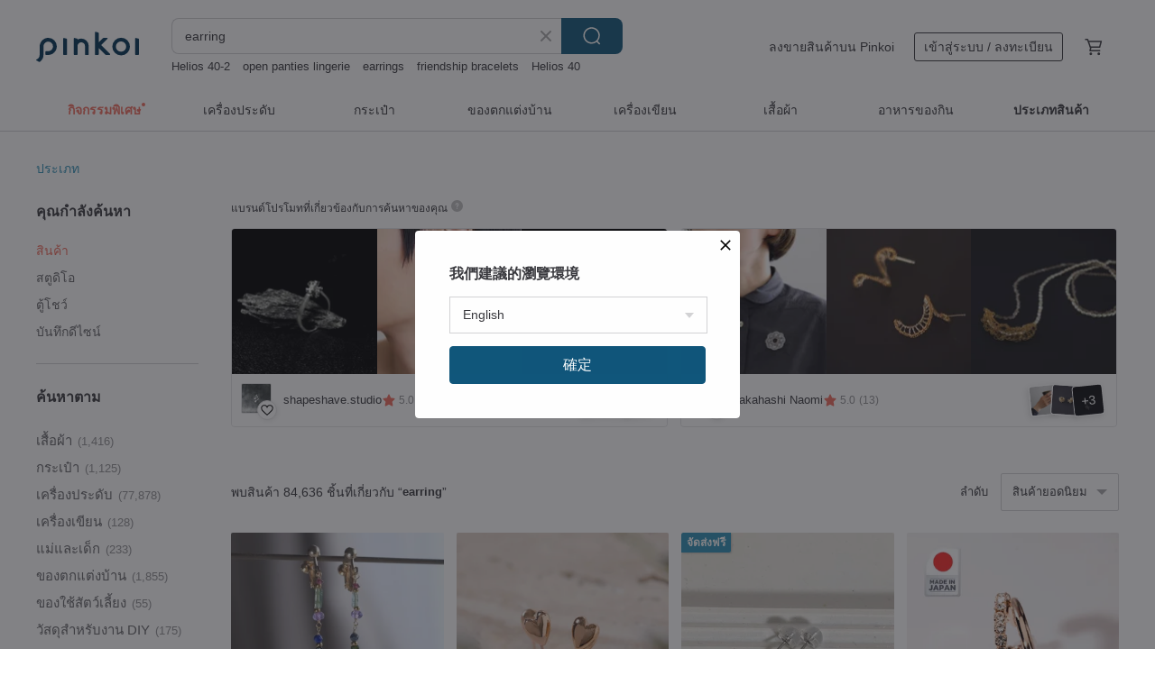

--- FILE ---
content_type: text/html; charset=utf-8
request_url: https://th.pinkoi.com/search?q=earring&ref_sec=related_keywords&ref_posn=12&ref_related_kw_type=auto&ref_created=1701261411&ref_entity=search_item_list&ref_entity_id=earing+crochet+natural&ref_page=1&ref_pgsz=60&ref_pgsess=1701261411
body_size: 24347
content:

<!doctype html>

<html lang="th" class="web no-js s-not-login s-th webkit" xmlns:fb="http://ogp.me/ns/fb#">
<head prefix="og: http://ogp.me/ns# fb: http://ogp.me/ns/fb# ilovepinkoi: http://ogp.me/ns/fb/ilovepinkoi#">
    <meta charset="utf-8">

        <title>ผลการค้นหาทั้งหมด earring | earring | Pinkoi | ตลาดซื้อขายสินค้าดีไซน์ระหว่างประเทศของเอเชีย</title>
    <meta name="keywords" content="earring">

        <meta name="description" content="「earring」ผลการค้นหา - 84,636 รายการ AIMEE earringUS$ 59.25 Turbulence EarringsUS$ 60.13 Soft earringUS$ 60.13 ค้าหางานดีไซน์ด้วยคีย์เวิร์ด">

    <meta name="twitter:card" content="summary_large_image">

        <meta property="og:title" content="earring | Pinkoi">
        <meta property="og:description" content="「earring」ผลการค้นหา - 84,636 รายการ AIMEE earringUS$ 59.25 Turbulence EarringsUS$ 60.13 Soft earringUS$ 60.13 ค้าหางานดีไซน์ด้วยคีย์เวิร์ด">
        <meta property="og:image" content="https://cdn02.pinkoi.com/product/brWRZtES/0/2/800x0.jpg">

    <meta property="og:type" content="product">
        <meta property="og:url" content="https://th.pinkoi.com/search?q=earring&ref_sec=related_keywords&ref_posn=12&ref_related_kw_type=auto&ref_created=1701261411&ref_entity=search_item_list&ref_entity_id=earing+crochet+natural&ref_page=1&ref_pgsz=60&ref_pgsess=1701261411"><link rel="canonical" href="https://th.pinkoi.com/search?q=earring"><link rel="next" href="https://th.pinkoi.com/search?q=earring&page=2">

    <link rel="alternate" href="android-app://com.pinkoi/http/th.pinkoi.com/search?q=earring">

        <script type="application/ld+json">{"@context": "http://schema.org", "@type": "BreadcrumbList", "itemListElement": [{"@type": "ListItem", "position": 1, "item": {"@id": "https://th.pinkoi.com", "name": "Pinkoi"}}, {"@type": "ListItem", "position": 2, "item": {"@id": "https://th.pinkoi.com/search", "name": "Search"}}, {"@type": "ListItem", "position": 3, "item": {"@id": "https://th.pinkoi.com/search?q=earring", "name": "earring"}}]}</script>

        <script type="application/ld+json">{"@context": "http://schema.org", "@type": "Product", "productID": "brWRZtES", "sku": "brWRZtES", "name": "AIMEE earring", "description": "On-ear asymmetric earrings with your favorite Tiny classic on either side", "image": ["https://cdn02.pinkoi.com/product/brWRZtES/0/2/500x0.jpg"], "brand": {"@type": "Brand", "name": "asavingcom"}, "offers": {"@type": "Offer", "priceCurrency": "THB", "price": 1831, "availability": "http://schema.org/InStock", "priceValidUntil": "2026-07-22", "itemCondition": "http://schema.org/NewCondition", "url": "https://th.pinkoi.com/product/brWRZtES", "seller": {"@type": "Organization", "name": "asavingcom", "url": "https://th.pinkoi.com/store/asavingcom"}, "hasMerchantReturnPolicy": [{"@type": "MerchantReturnPolicy", "returnPolicyCategory": "https://schema.org/MerchantReturnFiniteReturnWindow", "merchantReturnDays": 7, "returnMethod": "https://schema.org/ReturnByMail", "returnFees": "https://schema.org/FreeReturn", "applicableCountry": ["TW", "HK", "MO", "TH", "JP", "CN", "US", "SG", "CA"]}]}, "aggregateRating": {"@type": "AggregateRating", "ratingValue": 5.0, "reviewCount": 267}}</script><script type="application/ld+json">{"@context": "http://schema.org", "@type": "Product", "productID": "Q9XzzpiK", "sku": "Q9XzzpiK", "name": "Turbulence Earrings", "description": "The speed of turbulence is captured in the compressed air's journey through chaotic fluid lines \n\nSize Information  \n\nEarrings  Length 11mm  Width 19mm\n\nSold individually\n\nHandcrafted from 925 Sterling Silver", "image": ["https://cdn02.pinkoi.com/product/Q9XzzpiK/0/1/500x0.jpg"], "brand": {"@type": "Brand", "name": "rong-official"}, "offers": {"@type": "Offer", "priceCurrency": "THB", "price": 1781, "availability": "http://schema.org/InStock", "priceValidUntil": "2026-07-22", "itemCondition": "http://schema.org/NewCondition", "url": "https://th.pinkoi.com/product/Q9XzzpiK", "seller": {"@type": "Organization", "name": "rong-official", "url": "https://th.pinkoi.com/store/rong-official"}, "hasMerchantReturnPolicy": [{"@type": "MerchantReturnPolicy", "returnPolicyCategory": "https://schema.org/MerchantReturnFiniteReturnWindow", "merchantReturnDays": 7, "returnMethod": "https://schema.org/ReturnByMail", "returnFees": "https://schema.org/FreeReturn", "applicableCountry": ["TW", "HK", "MO", "TH", "JP", "CN", "US", "SG", "CA"]}]}, "aggregateRating": {"@type": "AggregateRating", "ratingValue": 5.0, "reviewCount": 246}}</script><script type="application/ld+json">{"@context": "http://schema.org", "@type": "Product", "productID": "rSbkkWcS", "sku": "rSbkkWcS", "name": "Soft earring", "description": "925 Sterling Silver  Handmade\n\nEarrings  Length 16mm  Width 11mm  Opening 10mm\nSold individually", "image": ["https://cdn02.pinkoi.com/product/rSbkkWcS/0/2/500x0.jpg"], "brand": {"@type": "Brand", "name": "rong-official"}, "offers": {"@type": "Offer", "priceCurrency": "THB", "price": 1781, "availability": "http://schema.org/InStock", "priceValidUntil": "2026-07-22", "itemCondition": "http://schema.org/NewCondition", "url": "https://th.pinkoi.com/product/rSbkkWcS", "seller": {"@type": "Organization", "name": "rong-official", "url": "https://th.pinkoi.com/store/rong-official"}, "hasMerchantReturnPolicy": [{"@type": "MerchantReturnPolicy", "returnPolicyCategory": "https://schema.org/MerchantReturnFiniteReturnWindow", "merchantReturnDays": 7, "returnMethod": "https://schema.org/ReturnByMail", "returnFees": "https://schema.org/FreeReturn", "applicableCountry": ["TW", "HK", "MO", "TH", "JP", "CN", "US", "SG", "CA"]}]}, "aggregateRating": {"@type": "AggregateRating", "ratingValue": 5.0, "reviewCount": 246}}</script><script type="application/ld+json">{"@context": "http://schema.org", "@type": "Product", "productID": "RjL3CNH5", "sku": "RjL3CNH5", "name": "Along the river earring", "description": "Like a galaxy connecting scattered tributaries  a breeze flows in along the banks \n\nSize Information \nEarrings  Length 14mm  Width 15mm\n\nSold as a single earring \n\nHandcrafted from 925 Sterling Silver", "image": ["https://cdn01.pinkoi.com/product/RjL3CNH5/0/3/500x0.jpg"], "brand": {"@type": "Brand", "name": "rong-official"}, "offers": {"@type": "Offer", "priceCurrency": "THB", "price": 1781, "availability": "http://schema.org/InStock", "priceValidUntil": "2026-07-22", "itemCondition": "http://schema.org/NewCondition", "url": "https://th.pinkoi.com/product/RjL3CNH5", "seller": {"@type": "Organization", "name": "rong-official", "url": "https://th.pinkoi.com/store/rong-official"}, "hasMerchantReturnPolicy": [{"@type": "MerchantReturnPolicy", "returnPolicyCategory": "https://schema.org/MerchantReturnFiniteReturnWindow", "merchantReturnDays": 7, "returnMethod": "https://schema.org/ReturnByMail", "returnFees": "https://schema.org/FreeReturn", "applicableCountry": ["TW", "HK", "MO", "TH", "JP", "CN", "US", "SG", "CA"]}]}, "aggregateRating": {"@type": "AggregateRating", "ratingValue": 5.0, "reviewCount": 246}}</script><script type="application/ld+json">{"@context": "http://schema.org", "@type": "Product", "productID": "fbXDzJD4", "sku": "fbXDzJD4", "name": "\u3010Romantic\u3011 Rose Earrings / Crystal Flower Accessories / Bridal Jewelry", "description": "Romantic  Rose Earrings\nPink roses with gold trim and metal pendants  exuding elegance with a gentle touch", "image": ["https://cdn01.pinkoi.com/product/fbXDzJD4/0/1/500x0.jpg"], "brand": {"@type": "Brand", "name": "myself-art-lab2022"}, "offers": {"@type": "Offer", "priceCurrency": "THB", "price": 1420, "availability": "http://schema.org/InStock", "priceValidUntil": "2026-07-22", "itemCondition": "http://schema.org/NewCondition", "url": "https://th.pinkoi.com/product/fbXDzJD4", "seller": {"@type": "Organization", "name": "myself-art-lab2022", "url": "https://th.pinkoi.com/store/myself-art-lab2022"}, "hasMerchantReturnPolicy": [{"@type": "MerchantReturnPolicy", "returnPolicyCategory": "https://schema.org/MerchantReturnFiniteReturnWindow", "merchantReturnDays": 7, "returnMethod": "https://schema.org/ReturnByMail", "returnFees": "https://schema.org/FreeReturn", "applicableCountry": ["TW", "HK", "MO", "TH", "JP", "CN", "US", "SG", "CA"]}]}, "aggregateRating": {}}</script><script type="application/ld+json">{"@context": "http://schema.org", "@type": "Product", "productID": "bnLaLK56", "sku": "bnLaLK56", "name": "Drop Earring", "description": "925 Sterling Silver  Handmade\n\nEarring Length  35mm\nHoop Diameter  15mm\nOpening  8mm\nSold individually", "image": ["https://cdn01.pinkoi.com/product/bnLaLK56/0/3/500x0.jpg"], "brand": {"@type": "Brand", "name": "rong-official"}, "offers": {"@type": "Offer", "priceCurrency": "THB", "price": 2262, "availability": "http://schema.org/InStock", "priceValidUntil": "2026-07-22", "itemCondition": "http://schema.org/NewCondition", "url": "https://th.pinkoi.com/product/bnLaLK56", "seller": {"@type": "Organization", "name": "rong-official", "url": "https://th.pinkoi.com/store/rong-official"}, "hasMerchantReturnPolicy": [{"@type": "MerchantReturnPolicy", "returnPolicyCategory": "https://schema.org/MerchantReturnFiniteReturnWindow", "merchantReturnDays": 7, "returnMethod": "https://schema.org/ReturnByMail", "returnFees": "https://schema.org/FreeReturn", "applicableCountry": ["TW", "HK", "MO", "TH", "JP", "CN", "US", "SG", "CA"]}]}, "aggregateRating": {"@type": "AggregateRating", "ratingValue": 5.0, "reviewCount": 246}}</script><script type="application/ld+json">{"@context": "http://schema.org", "@type": "Product", "productID": "izN6FuSX", "sku": "izN6FuSX", "name": "Spring Droplet Earring", "description": "Like water droplets  sharp and scattered from a high fall  they become the star-like source of the waterfall's cycle", "image": ["https://cdn01.pinkoi.com/product/izN6FuSX/0/1/500x0.jpg"], "brand": {"@type": "Brand", "name": "rong-official"}, "offers": {"@type": "Offer", "priceCurrency": "THB", "price": 2864, "availability": "http://schema.org/InStock", "priceValidUntil": "2026-07-22", "itemCondition": "http://schema.org/NewCondition", "url": "https://th.pinkoi.com/product/izN6FuSX", "seller": {"@type": "Organization", "name": "rong-official", "url": "https://th.pinkoi.com/store/rong-official"}, "hasMerchantReturnPolicy": [{"@type": "MerchantReturnPolicy", "returnPolicyCategory": "https://schema.org/MerchantReturnFiniteReturnWindow", "merchantReturnDays": 7, "returnMethod": "https://schema.org/ReturnByMail", "returnFees": "https://schema.org/FreeReturn", "applicableCountry": ["TW", "HK", "MO", "TH", "JP", "CN", "US", "SG", "CA"]}]}, "aggregateRating": {"@type": "AggregateRating", "ratingValue": 5.0, "reviewCount": 246}}</script><script type="application/ld+json">{"@context": "http://schema.org", "@type": "Product", "productID": "bLs969c8", "sku": "bLs969c8", "name": "MONDO ON-EAR Freestyle On-Ear Bluetooth Headphones-Transparent", "description": "The appearance of MONDO ON-EAR FREESTYLE will definitely give you a feeling of d j  vu  and your head will immediately flash into the Walkman headphones that best represent the 1980s  With a lightweight and compact body design and thick ear cushions  even the sound can be switched to a retro-style tuning through a dedicated app", "image": ["https://cdn01.pinkoi.com/product/bLs969c8/0/1/500x0.jpg"], "brand": {"@type": "Brand", "name": "mondobydefunc-hk"}, "offers": {"@type": "Offer", "priceCurrency": "THB", "price": 2381, "availability": "http://schema.org/InStock", "priceValidUntil": "2026-07-22", "itemCondition": "http://schema.org/NewCondition", "url": "https://th.pinkoi.com/product/bLs969c8", "seller": {"@type": "Organization", "name": "mondobydefunc-hk", "url": "https://th.pinkoi.com/store/mondobydefunc-hk"}, "hasMerchantReturnPolicy": [{"@type": "MerchantReturnPolicy", "returnPolicyCategory": "https://schema.org/MerchantReturnFiniteReturnWindow", "merchantReturnDays": 7, "returnMethod": "https://schema.org/ReturnByMail", "returnFees": "https://schema.org/FreeReturn", "applicableCountry": ["TW", "HK", "MO", "TH", "JP", "CN", "US", "SG", "CA"]}]}, "aggregateRating": {"@type": "AggregateRating", "ratingValue": 5.0, "reviewCount": 7}}</script><script type="application/ld+json">{"@context": "http://schema.org", "@type": "Product", "productID": "pjqiG7U7", "sku": "pjqiG7U7", "name": "CLAMP EARRING_Black\u0026Gold", "description": "Significantly influenced by industrial aesthetic while with  form follows function  principle at the core of its design", "image": ["https://cdn02.pinkoi.com/product/pjqiG7U7/0/5/500x0.jpg"], "brand": {"@type": "Brand", "name": "DRILLING LAB"}, "offers": {"@type": "Offer", "priceCurrency": "THB", "price": 1805, "availability": "http://schema.org/InStock", "priceValidUntil": "2026-07-22", "itemCondition": "http://schema.org/NewCondition", "url": "https://th.pinkoi.com/product/pjqiG7U7", "seller": {"@type": "Organization", "name": "DRILLING LAB", "url": "https://th.pinkoi.com/store/drillinglab"}, "hasMerchantReturnPolicy": [{"@type": "MerchantReturnPolicy", "returnPolicyCategory": "https://schema.org/MerchantReturnFiniteReturnWindow", "merchantReturnDays": 7, "returnMethod": "https://schema.org/ReturnByMail", "returnFees": "https://schema.org/FreeReturn", "applicableCountry": ["TW", "HK", "MO", "TH", "JP", "CN", "US", "SG", "CA"]}]}, "aggregateRating": {"@type": "AggregateRating", "ratingValue": 5.0, "reviewCount": 177}}</script><script type="application/ld+json">{"@context": "http://schema.org", "@type": "Product", "productID": "V7xeuW3J", "sku": "V7xeuW3J", "name": "Preserved Flower - Blue Candy Daisy - Stud Earrings - Detachable", "description": "A Journey Through Towns by Rail\nDiscover the Artistic Realm of Pottery and Flowers\n\nPotteryFlower Lane", "image": ["https://cdn01.pinkoi.com/product/V7xeuW3J/0/1/500x0.jpg"], "brand": {"@type": "Brand", "name": "Pottery Flower"}, "offers": {"@type": "Offer", "priceCurrency": "THB", "price": 827, "availability": "http://schema.org/InStock", "priceValidUntil": "2026-07-22", "itemCondition": "http://schema.org/NewCondition", "url": "https://th.pinkoi.com/product/V7xeuW3J", "seller": {"@type": "Organization", "name": "Pottery Flower", "url": "https://th.pinkoi.com/store/potteryflower"}, "hasMerchantReturnPolicy": [{"@type": "MerchantReturnPolicy", "returnPolicyCategory": "https://schema.org/MerchantReturnFiniteReturnWindow", "merchantReturnDays": 7, "returnMethod": "https://schema.org/ReturnByMail", "returnFees": "https://schema.org/FreeReturn", "applicableCountry": ["TW", "HK", "MO", "TH", "JP", "CN", "US", "SG", "CA"]}]}, "aggregateRating": {"@type": "AggregateRating", "ratingValue": 5.0, "reviewCount": 17}}</script><script type="application/ld+json">{"@context": "http://schema.org", "@type": "Product", "productID": "nEv32upG", "sku": "nEv32upG", "name": "Japanese Akoya Baroque Pearl Hoop-Motif Stud Earrings 14KGF", "description": "Elegant earrings featuring Japanese Akoya baroque pearls paired with 14KGF hoop-style studs  The 7-8mm uncolored baroque pearls boast a lustrous sheen and captivating iridescence  Their sophisticated design is perfect for both everyday wear and special occasions  making them an ideal gift", "image": ["https://cdn01.pinkoi.com/product/nEv32upG/0/1/500x0.jpg"], "brand": {"@type": "Brand", "name": "LIKE A WISTERIA.JAPAN"}, "offers": {"@type": "Offer", "priceCurrency": "THB", "price": 3148, "availability": "http://schema.org/InStock", "priceValidUntil": "2026-07-22", "itemCondition": "http://schema.org/NewCondition", "url": "https://th.pinkoi.com/product/nEv32upG", "seller": {"@type": "Organization", "name": "LIKE A WISTERIA.JAPAN", "url": "https://th.pinkoi.com/store/like-a-wisteria-jp"}, "hasMerchantReturnPolicy": [{"@type": "MerchantReturnPolicy", "returnPolicyCategory": "https://schema.org/MerchantReturnFiniteReturnWindow", "merchantReturnDays": 7, "returnMethod": "https://schema.org/ReturnByMail", "returnFees": "https://schema.org/FreeReturn", "applicableCountry": ["TW", "HK", "MO", "TH", "JP", "CN", "US", "SG", "CA"]}]}, "aggregateRating": {"@type": "AggregateRating", "ratingValue": 5.0, "reviewCount": 74}}</script><script type="application/ld+json">{"@context": "http://schema.org", "@type": "Product", "productID": "Aq5TELAh", "sku": "Aq5TELAh", "name": "Classic Pearl: Timeless Freshwater Pearl Earrings with 316L Surgical Steel", "description": "Classic Pearl  Timeless Freshwater Pearl Earrings\nAn essential addition to any pearl lover's jewelry collection \nEach pearl is meticulously selected and matched by our designer  showcasing a delicate translucence  rich luster  and captivating radiance", "image": ["https://cdn01.pinkoi.com/product/Aq5TELAh/0/2/500x0.jpg"], "brand": {"@type": "Brand", "name": "ZUZU Jewelry"}, "offers": {"@type": "Offer", "priceCurrency": "THB", "price": 1144, "availability": "http://schema.org/InStock", "priceValidUntil": "2026-07-22", "itemCondition": "http://schema.org/NewCondition", "url": "https://th.pinkoi.com/product/Aq5TELAh", "seller": {"@type": "Organization", "name": "ZUZU Jewelry", "url": "https://th.pinkoi.com/store/tsuei"}, "hasMerchantReturnPolicy": [{"@type": "MerchantReturnPolicy", "returnPolicyCategory": "https://schema.org/MerchantReturnFiniteReturnWindow", "merchantReturnDays": 7, "returnMethod": "https://schema.org/ReturnByMail", "returnFees": "https://schema.org/FreeReturn", "applicableCountry": ["TW", "HK", "MO", "TH", "JP", "CN", "US", "SG", "CA"]}]}, "aggregateRating": {"@type": "AggregateRating", "ratingValue": 5.0, "reviewCount": 5681}}</script><script type="application/ld+json">{"@context": "http://schema.org", "@type": "Product", "productID": "K9tvKRZy", "sku": "K9tvKRZy", "name": "Crescent Moon \u0026 Star Earring - Journey Series - 925 Sterling Silver", "description": "The moon and stars are independent beings  yet they are the perfect pairing \nas if they were meant to be", "image": ["https://cdn01.pinkoi.com/product/K9tvKRZy/0/500x0.jpg"], "brand": {"@type": "Brand", "name": "shanho"}, "offers": {"@type": "Offer", "priceCurrency": "THB", "price": 1272, "availability": "http://schema.org/InStock", "priceValidUntil": "2026-07-22", "itemCondition": "http://schema.org/NewCondition", "url": "https://th.pinkoi.com/product/K9tvKRZy", "seller": {"@type": "Organization", "name": "shanho", "url": "https://th.pinkoi.com/store/shanho"}, "hasMerchantReturnPolicy": [{"@type": "MerchantReturnPolicy", "returnPolicyCategory": "https://schema.org/MerchantReturnFiniteReturnWindow", "merchantReturnDays": 7, "returnMethod": "https://schema.org/ReturnByMail", "returnFees": "https://schema.org/FreeReturn", "applicableCountry": ["TW", "HK", "MO", "TH", "JP", "CN", "US", "SG", "CA"]}]}, "aggregateRating": {"@type": "AggregateRating", "ratingValue": 5.0, "reviewCount": 897}}</script><script type="application/ld+json">{"@context": "http://schema.org", "@type": "Product", "productID": "u3ttL3DD", "sku": "u3ttL3DD", "name": "Hand-made embroidery // Jellyfish group floating earrings // Can be changed to clip style", "description": "Floating in the aquarium\nDrifting\nSuddenly high and low and near and far\nJust relax", "image": ["https://cdn01.pinkoi.com/product/u3ttL3DD/0/1/500x0.jpg"], "brand": {"@type": "Brand", "name": "YUU YUU LAB"}, "offers": {"@type": "Offer", "priceCurrency": "THB", "price": 939, "availability": "http://schema.org/InStock", "priceValidUntil": "2026-07-22", "itemCondition": "http://schema.org/NewCondition", "url": "https://th.pinkoi.com/product/u3ttL3DD", "seller": {"@type": "Organization", "name": "YUU YUU LAB", "url": "https://th.pinkoi.com/store/cesttropmignon"}, "hasMerchantReturnPolicy": [{"@type": "MerchantReturnPolicy", "returnPolicyCategory": "https://schema.org/MerchantReturnFiniteReturnWindow", "merchantReturnDays": 7, "returnMethod": "https://schema.org/ReturnByMail", "returnFees": "https://schema.org/FreeReturn", "applicableCountry": ["TW", "HK", "MO", "TH", "JP", "CN", "US", "SG", "CA"]}]}, "aggregateRating": {"@type": "AggregateRating", "ratingValue": 5.0, "reviewCount": 231}}</script><script type="application/ld+json">{"@context": "http://schema.org", "@type": "Product", "productID": "mdv6XzFc", "sku": "mdv6XzFc", "name": "CIRRUS - Powder Snow * Rose Quartz Pearl Love \u0026 Harmony Gentle Guardian Sterling Silver Earrings", "description": "Spherical and curved sterling silver tubes  minimalist geometry  gently lovely\n  Symbolizing love  kindness  and benevolence  the  Stone of Love  Rose Quartz\n  Soft pink tones blend with irregularly shaped oval pearls and sterling silver  adding an elegant ambiance and showcasing delicate qualities", "image": ["https://cdn01.pinkoi.com/product/mdv6XzFc/0/1/500x0.jpg"], "brand": {"@type": "Brand", "name": "ONCE UPON A TIME \u0e40\u0e04\u0e23\u0e37\u0e48\u0e2d\u0e07\u0e1b\u0e23\u0e30\u0e14\u0e31\u0e1a"}, "offers": {"@type": "Offer", "priceCurrency": "THB", "price": 1300, "availability": "http://schema.org/InStock", "priceValidUntil": "2026-07-22", "itemCondition": "http://schema.org/NewCondition", "url": "https://th.pinkoi.com/product/mdv6XzFc", "seller": {"@type": "Organization", "name": "ONCE UPON A TIME \u0e40\u0e04\u0e23\u0e37\u0e48\u0e2d\u0e07\u0e1b\u0e23\u0e30\u0e14\u0e31\u0e1a", "url": "https://th.pinkoi.com/store/muodesign"}, "hasMerchantReturnPolicy": [{"@type": "MerchantReturnPolicy", "returnPolicyCategory": "https://schema.org/MerchantReturnFiniteReturnWindow", "merchantReturnDays": 7, "returnMethod": "https://schema.org/ReturnByMail", "returnFees": "https://schema.org/FreeReturn", "applicableCountry": ["TW", "HK", "MO", "TH", "JP", "CN", "US", "SG", "CA"]}]}, "aggregateRating": {"@type": "AggregateRating", "ratingValue": 4.9, "reviewCount": 3491}}</script><script type="application/ld+json">{"@context": "http://schema.org", "@type": "Product", "productID": "223BgM4F", "sku": "223BgM4F", "name": "Mini Daffodils Earring Winter Daffodils Earring", "description": "The daffodils blooming in winter are presented with Wax carving technique", "image": ["https://cdn01.pinkoi.com/product/223BgM4F/0/6/500x0.jpg"], "brand": {"@type": "Brand", "name": "PHOELIA"}, "offers": {"@type": "Offer", "priceCurrency": "THB", "price": 1758, "availability": "http://schema.org/InStock", "priceValidUntil": "2026-07-22", "itemCondition": "http://schema.org/NewCondition", "url": "https://th.pinkoi.com/product/223BgM4F", "seller": {"@type": "Organization", "name": "PHOELIA", "url": "https://th.pinkoi.com/store/phoelia"}, "hasMerchantReturnPolicy": [{"@type": "MerchantReturnPolicy", "returnPolicyCategory": "https://schema.org/MerchantReturnFiniteReturnWindow", "merchantReturnDays": 7, "returnMethod": "https://schema.org/ReturnByMail", "returnFees": "https://schema.org/FreeReturn", "applicableCountry": ["TW", "HK", "MO", "TH", "JP", "CN", "US", "SG", "CA"]}]}, "aggregateRating": {"@type": "AggregateRating", "ratingValue": 5.0, "reviewCount": 71}}</script><script type="application/ld+json">{"@context": "http://schema.org", "@type": "Product", "productID": "hduUVHBR", "sku": "hduUVHBR", "name": "Fissured Fold  Earring", "description": "The lines of the Fissured Fold collection are as deep as canyons and as hidden as ocean trenches  with pleats solidified into forms resembling draped garments  Tiny crystals within the fissures of mineral formations shimmer with light  as spatial cracks quietly open and close  These fissures and folds are more than mere shapes  they are an interplay of space  time  and light  vessels for sensation and imagination much like Gaston Bachelard's concept in  The Poetics of Space", "image": ["https://cdn01.pinkoi.com/product/hduUVHBR/0/1/500x0.jpg"], "brand": {"@type": "Brand", "name": "rong-official"}, "offers": {"@type": "Offer", "priceCurrency": "THB", "price": 3104, "availability": "http://schema.org/InStock", "priceValidUntil": "2026-07-22", "itemCondition": "http://schema.org/NewCondition", "url": "https://th.pinkoi.com/product/hduUVHBR", "seller": {"@type": "Organization", "name": "rong-official", "url": "https://th.pinkoi.com/store/rong-official"}, "hasMerchantReturnPolicy": [{"@type": "MerchantReturnPolicy", "returnPolicyCategory": "https://schema.org/MerchantReturnFiniteReturnWindow", "merchantReturnDays": 7, "returnMethod": "https://schema.org/ReturnByMail", "returnFees": "https://schema.org/FreeReturn", "applicableCountry": ["TW", "HK", "MO", "TH", "JP", "CN", "US", "SG", "CA"]}]}, "aggregateRating": {"@type": "AggregateRating", "ratingValue": 5.0, "reviewCount": 246}}</script><script type="application/ld+json">{"@context": "http://schema.org", "@type": "Product", "productID": "pfvQ5idc", "sku": "pfvQ5idc", "name": "CLAMP EARRING_Silver", "description": "Significantly influenced by industrial aesthetic while with  form follows function  principle at the core of its design", "image": ["https://cdn01.pinkoi.com/product/pfvQ5idc/0/2/500x0.jpg"], "brand": {"@type": "Brand", "name": "DRILLING LAB"}, "offers": {"@type": "Offer", "priceCurrency": "THB", "price": 1805, "availability": "http://schema.org/InStock", "priceValidUntil": "2026-07-22", "itemCondition": "http://schema.org/NewCondition", "url": "https://th.pinkoi.com/product/pfvQ5idc", "seller": {"@type": "Organization", "name": "DRILLING LAB", "url": "https://th.pinkoi.com/store/drillinglab"}, "hasMerchantReturnPolicy": [{"@type": "MerchantReturnPolicy", "returnPolicyCategory": "https://schema.org/MerchantReturnFiniteReturnWindow", "merchantReturnDays": 7, "returnMethod": "https://schema.org/ReturnByMail", "returnFees": "https://schema.org/FreeReturn", "applicableCountry": ["TW", "HK", "MO", "TH", "JP", "CN", "US", "SG", "CA"]}]}, "aggregateRating": {"@type": "AggregateRating", "ratingValue": 5.0, "reviewCount": 177}}</script><script type="application/ld+json">{"@context": "http://schema.org", "@type": "Product", "productID": "KUc86qkZ", "sku": "KUc86qkZ", "name": "\u3010Popular\u3011Tribal Tassel PVC Post Earrings/Clip-ons - Clear, Silver, Large", "description": "A Hugely Popular PVC Series in Taiwan \nThis item is also carried in Chi-Feng Street in Taiwan and is incredibly popular  These large and charming PVC Posts are exclusive to LAUGHTER \nOur website offers the widest selection of colors and styles \nPlease take a look", "image": ["https://cdn01.pinkoi.com/product/KUc86qkZ/0/1/500x0.jpg"], "brand": {"@type": "Brand", "name": "LAUGHTER"}, "offers": {"@type": "Offer", "priceCurrency": "THB", "price": 1004, "availability": "http://schema.org/InStock", "priceValidUntil": "2026-07-22", "itemCondition": "http://schema.org/NewCondition", "url": "https://th.pinkoi.com/product/KUc86qkZ", "seller": {"@type": "Organization", "name": "LAUGHTER", "url": "https://th.pinkoi.com/store/laughter-design"}, "hasMerchantReturnPolicy": [{"@type": "MerchantReturnPolicy", "returnPolicyCategory": "https://schema.org/MerchantReturnFiniteReturnWindow", "merchantReturnDays": 7, "returnMethod": "https://schema.org/ReturnByMail", "returnFees": "https://schema.org/FreeReturn", "applicableCountry": ["TW", "HK", "MO", "TH", "JP", "CN", "US", "SG", "CA"]}]}, "aggregateRating": {"@type": "AggregateRating", "ratingValue": 5.0, "reviewCount": 6}}</script><script type="application/ld+json">{"@context": "http://schema.org", "@type": "Product", "productID": "MYwad7mj", "sku": "MYwad7mj", "name": "pure white clay earrings", "description": "1 5 6 cm\n 2 5 2 cm\n 3 3 5 cm\n 4 4 6 cm\n 5 4 8 cm\n 6 4 cm\n 7 2 6 cm\n 8 3 2 cm\n 9 3 cm\n 10 3 3 cm", "image": ["https://cdn01.pinkoi.com/product/MYwad7mj/0/1/500x0.jpg"], "brand": {"@type": "Brand", "name": "CLAY MUSEUM"}, "offers": {"@type": "Offer", "priceCurrency": "THB", "price": 748, "availability": "http://schema.org/InStock", "priceValidUntil": "2026-07-22", "itemCondition": "http://schema.org/NewCondition", "url": "https://th.pinkoi.com/product/MYwad7mj", "seller": {"@type": "Organization", "name": "CLAY MUSEUM", "url": "https://th.pinkoi.com/store/claymuseum"}, "hasMerchantReturnPolicy": [{"@type": "MerchantReturnPolicy", "returnPolicyCategory": "https://schema.org/MerchantReturnFiniteReturnWindow", "merchantReturnDays": 7, "returnMethod": "https://schema.org/ReturnByMail", "returnFees": "https://schema.org/FreeReturn", "applicableCountry": ["TW", "HK", "MO", "TH", "JP", "CN", "US", "SG", "CA"]}]}, "aggregateRating": {"@type": "AggregateRating", "ratingValue": 5.0, "reviewCount": 46}}</script><script type="application/ld+json">{"@context": "http://schema.org", "@type": "Product", "productID": "2uZwf9m3", "sku": "2uZwf9m3", "name": "Floral Powder Puff - Small Flower Style - Limited Edition Color", "description": "New Autumn Colors Have Arrived \n\nEarrings with irregular floral patterns   available in a multitude of colors  Highly recommended for those who love a subtle accent and a rich color palette", "image": ["https://cdn02.pinkoi.com/product/2uZwf9m3/0/2/500x0.jpg"], "brand": {"@type": "Brand", "name": "wu_studio_2019"}, "offers": {"@type": "Offer", "priceCurrency": "THB", "price": 618, "availability": "http://schema.org/InStock", "priceValidUntil": "2026-07-22", "itemCondition": "http://schema.org/NewCondition", "url": "https://th.pinkoi.com/product/2uZwf9m3", "seller": {"@type": "Organization", "name": "wu_studio_2019", "url": "https://th.pinkoi.com/store/wustudio2019"}, "hasMerchantReturnPolicy": [{"@type": "MerchantReturnPolicy", "returnPolicyCategory": "https://schema.org/MerchantReturnFiniteReturnWindow", "merchantReturnDays": 7, "returnMethod": "https://schema.org/ReturnByMail", "returnFees": "https://schema.org/FreeReturn", "applicableCountry": ["TW", "HK", "MO", "TH", "JP", "CN", "US", "SG", "CA"]}]}, "aggregateRating": {"@type": "AggregateRating", "ratingValue": 5.0, "reviewCount": 358}}</script><script type="application/ld+json">{"@context": "http://schema.org", "@type": "Product", "productID": "zz34XEaH", "sku": "zz34XEaH", "name": "qru one earring(clip type)", "description": "\u0e40\u0e1b\u0e47\u0e19\u0e01\u0e32\u0e23\u0e2d\u0e2d\u0e01\u0e41\u0e1a\u0e1a\u0e17\u0e35\u0e48\u0e40\u0e23\u0e35\u0e22\u0e1a\u0e07\u0e48\u0e32\u0e22\u0e14\u0e49\u0e27\u0e22\u0e2b\u0e34\u0e19\u0e04\u0e23\u0e34\u0e2a\u0e15\u0e31\u0e25\u0e2a\u0e35\u0e40\u0e07\u0e34\u0e19", "image": ["https://cdn01.pinkoi.com/product/zz34XEaH/0/2/500x0.jpg"], "brand": {"@type": "Brand", "name": "Ui."}, "offers": {"@type": "Offer", "priceCurrency": "THB", "price": 1004, "availability": "http://schema.org/InStock", "priceValidUntil": "2026-07-22", "itemCondition": "http://schema.org/NewCondition", "url": "https://th.pinkoi.com/product/zz34XEaH", "seller": {"@type": "Organization", "name": "Ui.", "url": "https://th.pinkoi.com/store/ui"}, "hasMerchantReturnPolicy": [{"@type": "MerchantReturnPolicy", "returnPolicyCategory": "https://schema.org/MerchantReturnFiniteReturnWindow", "merchantReturnDays": 7, "returnMethod": "https://schema.org/ReturnByMail", "returnFees": "https://schema.org/FreeReturn", "applicableCountry": ["TW", "HK", "MO", "TH", "JP", "CN", "US", "SG", "CA"]}]}, "aggregateRating": {"@type": "AggregateRating", "ratingValue": 5.0, "reviewCount": 233}}</script><script type="application/ld+json">{"@context": "http://schema.org", "@type": "Product", "productID": "8UC5qpGY", "sku": "8UC5qpGY", "name": "CLAMP EARRING_Black", "description": "Significantly influenced by industrial aesthetic while with  form follows function  principle at the core of its design", "image": ["https://cdn02.pinkoi.com/product/8UC5qpGY/0/6/500x0.jpg"], "brand": {"@type": "Brand", "name": "DRILLING LAB"}, "offers": {"@type": "Offer", "priceCurrency": "THB", "price": 1805, "availability": "http://schema.org/InStock", "priceValidUntil": "2026-07-22", "itemCondition": "http://schema.org/NewCondition", "url": "https://th.pinkoi.com/product/8UC5qpGY", "seller": {"@type": "Organization", "name": "DRILLING LAB", "url": "https://th.pinkoi.com/store/drillinglab"}, "hasMerchantReturnPolicy": [{"@type": "MerchantReturnPolicy", "returnPolicyCategory": "https://schema.org/MerchantReturnFiniteReturnWindow", "merchantReturnDays": 7, "returnMethod": "https://schema.org/ReturnByMail", "returnFees": "https://schema.org/FreeReturn", "applicableCountry": ["TW", "HK", "MO", "TH", "JP", "CN", "US", "SG", "CA"]}]}, "aggregateRating": {"@type": "AggregateRating", "ratingValue": 5.0, "reviewCount": 177}}</script><script type="application/ld+json">{"@context": "http://schema.org", "@type": "Product", "productID": "ctXCcrdJ", "sku": "ctXCcrdJ", "name": "clan earring", "description": "\u0e15\u0e48\u0e32\u0e07\u0e2b\u0e39\u0e43\u0e0a\u0e49\u0e40\u0e1e\u0e0a\u0e23\u0e04\u0e27\u0e2d\u0e15\u0e0b\u0e4c\n\u0e40\u0e1e\u0e0a\u0e23\u0e04\u0e27\u0e2d\u0e15\u0e0b\u0e4c\u0e21\u0e35\u0e04\u0e27\u0e32\u0e21\u0e41\u0e27\u0e27\u0e27\u0e32\u0e27\u0e40\u0e2b\u0e21\u0e37\u0e2d\u0e19\u0e40\u0e1e\u0e0a\u0e23", "image": ["https://cdn01.pinkoi.com/product/ctXCcrdJ/0/1/500x0.jpg"], "brand": {"@type": "Brand", "name": "Ui."}, "offers": {"@type": "Offer", "priceCurrency": "THB", "price": 1255, "availability": "http://schema.org/InStock", "priceValidUntil": "2026-07-22", "itemCondition": "http://schema.org/NewCondition", "url": "https://th.pinkoi.com/product/ctXCcrdJ", "seller": {"@type": "Organization", "name": "Ui.", "url": "https://th.pinkoi.com/store/ui"}, "hasMerchantReturnPolicy": [{"@type": "MerchantReturnPolicy", "returnPolicyCategory": "https://schema.org/MerchantReturnFiniteReturnWindow", "merchantReturnDays": 7, "returnMethod": "https://schema.org/ReturnByMail", "returnFees": "https://schema.org/FreeReturn", "applicableCountry": ["TW", "HK", "MO", "TH", "JP", "CN", "US", "SG", "CA"]}]}, "aggregateRating": {"@type": "AggregateRating", "ratingValue": 5.0, "reviewCount": 233}}</script><script type="application/ld+json">{"@context": "http://schema.org", "@type": "Product", "productID": "DHuZuCQk", "sku": "DHuZuCQk", "name": "Serene Tulle Earrings", "description": "Crystal Flower Tulle Earrings - Bridal Accessories", "image": ["https://cdn02.pinkoi.com/product/DHuZuCQk/0/1/500x0.jpg"], "brand": {"@type": "Brand", "name": "lebonheurdesign"}, "offers": {"@type": "Offer", "priceCurrency": "THB", "price": 1863, "availability": "http://schema.org/InStock", "priceValidUntil": "2026-07-22", "itemCondition": "http://schema.org/NewCondition", "url": "https://th.pinkoi.com/product/DHuZuCQk", "seller": {"@type": "Organization", "name": "lebonheurdesign", "url": "https://th.pinkoi.com/store/lebonheurdesign"}, "hasMerchantReturnPolicy": [{"@type": "MerchantReturnPolicy", "returnPolicyCategory": "https://schema.org/MerchantReturnFiniteReturnWindow", "merchantReturnDays": 7, "returnMethod": "https://schema.org/ReturnByMail", "returnFees": "https://schema.org/FreeReturn", "applicableCountry": ["TW", "HK", "MO", "TH", "JP", "CN", "US", "SG", "CA"]}]}, "aggregateRating": {"@type": "AggregateRating", "ratingValue": 5.0, "reviewCount": 7}}</script><script type="application/ld+json">{"@context": "http://schema.org", "@type": "Product", "productID": "2ZMsyXG7", "sku": "2ZMsyXG7", "name": "\u3010Member Day Pick\u301118K/10K Mixed Cut Double Hoop Earrings (Yellow Gold)", "description": "Since 1979  TAKE-UP Jewelry has specialized in earrings from Second Earrings and Solo Earring to Hoops all made with high-quality materials for beauty and comfort", "image": ["https://cdn02.pinkoi.com/product/2ZMsyXG7/0/1/500x0.jpg"], "brand": {"@type": "Brand", "name": "TAKE-UP Jewelry"}, "offers": {"@type": "Offer", "priceCurrency": "THB", "price": 11375, "availability": "http://schema.org/InStock", "priceValidUntil": "2026-07-22", "itemCondition": "http://schema.org/NewCondition", "url": "https://th.pinkoi.com/product/2ZMsyXG7", "seller": {"@type": "Organization", "name": "TAKE-UP Jewelry", "url": "https://th.pinkoi.com/store/takeup"}, "hasMerchantReturnPolicy": [{"@type": "MerchantReturnPolicy", "returnPolicyCategory": "https://schema.org/MerchantReturnFiniteReturnWindow", "merchantReturnDays": 7, "returnMethod": "https://schema.org/ReturnByMail", "returnFees": "https://schema.org/FreeReturn", "applicableCountry": ["TW", "HK", "MO", "TH", "JP", "CN", "US", "SG", "CA"]}]}, "aggregateRating": {"@type": "AggregateRating", "ratingValue": 5.0, "reviewCount": 4}}</script><script type="application/ld+json">{"@context": "http://schema.org", "@type": "Product", "productID": "Fk4S533p", "sku": "Fk4S533p", "name": "Aura Custom Natural White Shell Freshwater Pearl Earrings/Ear Clips 316L Surgical Steel", "description": "Aura Custom Natural White Shell Freshwater Pearl Earrings \nThe ear studs are crafted from polished natural white seashell  with an inlaid edge that enhances their delicate detailing \nComplemented by lustrous  full  and translucent baroque freshwater pearls \nEach pearl is personally selected and paired by the designer \nWe look forward to delivering this beauty into your hands", "image": ["https://cdn01.pinkoi.com/product/Fk4S533p/0/1/500x0.jpg"], "brand": {"@type": "Brand", "name": "ZUZU Jewelry"}, "offers": {"@type": "Offer", "priceCurrency": "THB", "price": 1822, "availability": "http://schema.org/InStock", "priceValidUntil": "2026-07-22", "itemCondition": "http://schema.org/NewCondition", "url": "https://th.pinkoi.com/product/Fk4S533p", "seller": {"@type": "Organization", "name": "ZUZU Jewelry", "url": "https://th.pinkoi.com/store/tsuei"}, "hasMerchantReturnPolicy": [{"@type": "MerchantReturnPolicy", "returnPolicyCategory": "https://schema.org/MerchantReturnFiniteReturnWindow", "merchantReturnDays": 7, "returnMethod": "https://schema.org/ReturnByMail", "returnFees": "https://schema.org/FreeReturn", "applicableCountry": ["TW", "HK", "MO", "TH", "JP", "CN", "US", "SG", "CA"]}]}, "aggregateRating": {"@type": "AggregateRating", "ratingValue": 5.0, "reviewCount": 5681}}</script><script type="application/ld+json">{"@context": "http://schema.org", "@type": "Product", "productID": "FYvinXdr", "sku": "FYvinXdr", "name": "Spring Earring", "description": "Water splashing from a high fall  transforming into sharp droplets  is the origin of the scattered stars in the waterfall's cycle \n\nHandcrafted from 925 Sterling Silver\n\nSold individually", "image": ["https://cdn01.pinkoi.com/product/FYvinXdr/0/2/500x0.jpg"], "brand": {"@type": "Brand", "name": "rong-official"}, "offers": {"@type": "Offer", "priceCurrency": "THB", "price": 2022, "availability": "http://schema.org/InStock", "priceValidUntil": "2026-07-22", "itemCondition": "http://schema.org/NewCondition", "url": "https://th.pinkoi.com/product/FYvinXdr", "seller": {"@type": "Organization", "name": "rong-official", "url": "https://th.pinkoi.com/store/rong-official"}, "hasMerchantReturnPolicy": [{"@type": "MerchantReturnPolicy", "returnPolicyCategory": "https://schema.org/MerchantReturnFiniteReturnWindow", "merchantReturnDays": 7, "returnMethod": "https://schema.org/ReturnByMail", "returnFees": "https://schema.org/FreeReturn", "applicableCountry": ["TW", "HK", "MO", "TH", "JP", "CN", "US", "SG", "CA"]}]}, "aggregateRating": {"@type": "AggregateRating", "ratingValue": 5.0, "reviewCount": 246}}</script><script type="application/ld+json">{"@context": "http://schema.org", "@type": "Product", "productID": "iqK397a7", "sku": "iqK397a7", "name": "\u3010LA LUNE\u3011CHRISTIAN DIOR Rhinestone Necklace \u0026 Earrings Set (HK Vintage shop)", "description": "Buy now or click to view full product information\n\nVintage Christian Dior necklace earring accessories set\n\nDirectly sent to Hong Kong from second-hand auction in Japan", "image": ["https://cdn02.pinkoi.com/product/iqK397a7/0/500x0.jpg"], "brand": {"@type": "Brand", "name": "LA LUNE Vintage: Antiques from Japan"}, "offers": {"@type": "Offer", "priceCurrency": "THB", "price": 11195, "availability": "http://schema.org/InStock", "priceValidUntil": "2026-07-22", "itemCondition": "http://schema.org/NewCondition", "url": "https://th.pinkoi.com/product/iqK397a7", "seller": {"@type": "Organization", "name": "LA LUNE Vintage: Antiques from Japan", "url": "https://th.pinkoi.com/store/lalunevintage"}, "hasMerchantReturnPolicy": [{"@type": "MerchantReturnPolicy", "returnPolicyCategory": "https://schema.org/MerchantReturnFiniteReturnWindow", "merchantReturnDays": 7, "returnMethod": "https://schema.org/ReturnByMail", "returnFees": "https://schema.org/FreeReturn", "applicableCountry": ["TW", "HK", "MO", "TH", "JP", "CN", "US", "SG", "CA"]}]}, "aggregateRating": {"@type": "AggregateRating", "ratingValue": 5.0, "reviewCount": 233}}</script><script type="application/ld+json">{"@context": "http://schema.org", "@type": "Product", "productID": "7szTvgCr", "sku": "7szTvgCr", "name": "Jewel Cream Soda Earrings - Aquamarine, Opal, Garnet", "description": "The ice is made of aquamarine \nthe cherry of garnet  the milk of opal  and the ice cream of pearl \nWhile the motif is adorable  the jewel-like quality packed into it speaks of high quality", "image": ["https://cdn01.pinkoi.com/product/7szTvgCr/0/3/500x0.jpg"], "brand": {"@type": "Brand", "name": "Lipatti jewelry"}, "offers": {"@type": "Offer", "priceCurrency": "THB", "price": 2995, "availability": "http://schema.org/InStock", "priceValidUntil": "2026-07-22", "itemCondition": "http://schema.org/NewCondition", "url": "https://th.pinkoi.com/product/7szTvgCr", "seller": {"@type": "Organization", "name": "Lipatti jewelry", "url": "https://th.pinkoi.com/store/lipattijewelry"}, "hasMerchantReturnPolicy": [{"@type": "MerchantReturnPolicy", "returnPolicyCategory": "https://schema.org/MerchantReturnFiniteReturnWindow", "merchantReturnDays": 7, "returnMethod": "https://schema.org/ReturnByMail", "returnFees": "https://schema.org/FreeReturn", "applicableCountry": ["TW", "HK", "MO", "TH", "JP", "CN", "US", "SG", "CA"]}]}, "aggregateRating": {"@type": "AggregateRating", "ratingValue": 4.9, "reviewCount": 186}}</script><script type="application/ld+json">{"@context": "http://schema.org", "@type": "Product", "productID": "bHkg7g4R", "sku": "bHkg7g4R", "name": "Alien Flora Single Bloom Earrings: Pink Bubbles and Blue Citrus", "description": "Adding color to summer and a touch of boldness to winter \nThis time  the pearls encapsulate color within \nLike effervescent bubbles in soda \nthey float and dance", "image": ["https://cdn01.pinkoi.com/product/bHkg7g4R/0/1/500x0.jpg"], "brand": {"@type": "Brand", "name": "misty-fountain"}, "offers": {"@type": "Offer", "priceCurrency": "THB", "price": 1733, "availability": "http://schema.org/InStock", "priceValidUntil": "2026-07-22", "itemCondition": "http://schema.org/NewCondition", "url": "https://th.pinkoi.com/product/bHkg7g4R", "seller": {"@type": "Organization", "name": "misty-fountain", "url": "https://th.pinkoi.com/store/misty-fountain"}, "hasMerchantReturnPolicy": [{"@type": "MerchantReturnPolicy", "returnPolicyCategory": "https://schema.org/MerchantReturnFiniteReturnWindow", "merchantReturnDays": 7, "returnMethod": "https://schema.org/ReturnByMail", "returnFees": "https://schema.org/FreeReturn", "applicableCountry": ["TW", "HK", "MO", "TH", "JP", "CN", "US", "SG", "CA"]}]}, "aggregateRating": {"@type": "AggregateRating", "ratingValue": 5.0, "reviewCount": 30}}</script><script type="application/ld+json">{"@context": "http://schema.org", "@type": "Product", "productID": "5ah8kRWu", "sku": "5ah8kRWu", "name": "Vintage AVON January Birthstone Gift Set Pearl Necklace Stud Earrings Sold as a Set T21", "description": "Please note that this is a vintage accessory  not a brand new item  If you are a perfectionist  please refrain from placing an order", "image": ["https://cdn02.pinkoi.com/product/5ah8kRWu/0/1/500x0.jpg"], "brand": {"@type": "Brand", "name": "Damn Good Vintage"}, "offers": {"@type": "Offer", "priceCurrency": "THB", "price": 2930, "availability": "http://schema.org/InStock", "priceValidUntil": "2026-07-22", "itemCondition": "http://schema.org/NewCondition", "url": "https://th.pinkoi.com/product/5ah8kRWu", "seller": {"@type": "Organization", "name": "Damn Good Vintage", "url": "https://th.pinkoi.com/store/damngoodvintage"}, "hasMerchantReturnPolicy": [{"@type": "MerchantReturnPolicy", "returnPolicyCategory": "https://schema.org/MerchantReturnFiniteReturnWindow", "merchantReturnDays": 7, "returnMethod": "https://schema.org/ReturnByMail", "returnFees": "https://schema.org/FreeReturn", "applicableCountry": ["TW", "HK", "MO", "TH", "JP", "CN", "US", "SG", "CA"]}]}, "aggregateRating": {"@type": "AggregateRating", "ratingValue": 5.0, "reviewCount": 1501}}</script><script type="application/ld+json">{"@context": "http://schema.org", "@type": "Product", "productID": "Bcajh6L2", "sku": "Bcajh6L2", "name": "1890s French Sky Blue Enamel Gold Earrings", "description": "Discover exquisite  three-dimensional antique earrings from France  available at Xiangcheng Antique Jewelry on Pinkoi  Enjoy complimentary shipping on all purchases and bring a piece of history into your collection", "image": ["https://cdn01.pinkoi.com/product/Bcajh6L2/0/1/500x0.jpg"], "brand": {"@type": "Brand", "name": "crossroads-antiques"}, "offers": {"@type": "Offer", "priceCurrency": "THB", "price": 17444, "availability": "http://schema.org/InStock", "priceValidUntil": "2026-07-22", "itemCondition": "http://schema.org/NewCondition", "url": "https://th.pinkoi.com/product/Bcajh6L2", "seller": {"@type": "Organization", "name": "crossroads-antiques", "url": "https://th.pinkoi.com/store/crossroads-antiques"}, "hasMerchantReturnPolicy": [{"@type": "MerchantReturnPolicy", "returnPolicyCategory": "https://schema.org/MerchantReturnFiniteReturnWindow", "merchantReturnDays": 7, "returnMethod": "https://schema.org/ReturnByMail", "returnFees": "https://schema.org/FreeReturn", "applicableCountry": ["TW", "HK", "MO", "TH", "JP", "CN", "US", "SG", "CA"]}]}, "aggregateRating": {"@type": "AggregateRating", "ratingValue": 5.0, "reviewCount": 52}}</script><script type="application/ld+json">{"@context": "http://schema.org", "@type": "Product", "productID": "taiaHeiX", "sku": "taiaHeiX", "name": "Blackened Butterfly Soft Pottery Earrings", "description": "Change the original colored butterfly to black and white red\nThese three tones are also used to adjust gray  dark red  and pearly white for layering \nSlightly dark wind is also good\nCool and a little bit bad", "image": ["https://cdn01.pinkoi.com/product/taiaHeiX/0/1/500x0.jpg"], "brand": {"@type": "Brand", "name": "CLAY MUSEUM"}, "offers": {"@type": "Offer", "priceCurrency": "THB", "price": 1940, "availability": "http://schema.org/InStock", "priceValidUntil": "2026-07-22", "itemCondition": "http://schema.org/NewCondition", "url": "https://th.pinkoi.com/product/taiaHeiX", "seller": {"@type": "Organization", "name": "CLAY MUSEUM", "url": "https://th.pinkoi.com/store/claymuseum"}, "hasMerchantReturnPolicy": [{"@type": "MerchantReturnPolicy", "returnPolicyCategory": "https://schema.org/MerchantReturnFiniteReturnWindow", "merchantReturnDays": 7, "returnMethod": "https://schema.org/ReturnByMail", "returnFees": "https://schema.org/FreeReturn", "applicableCountry": ["TW", "HK", "MO", "TH", "JP", "CN", "US", "SG", "CA"]}]}, "aggregateRating": {"@type": "AggregateRating", "ratingValue": 5.0, "reviewCount": 46}}</script><script type="application/ld+json">{"@context": "http://schema.org", "@type": "Product", "productID": "AN84uue4", "sku": "AN84uue4", "name": "Soft Pearl Drop Earrings", "description": "925 Sterling Silver  Handmade\n \nPearl drop length 4 2cm\nTahitian Black Pearl Drop", "image": ["https://cdn01.pinkoi.com/product/AN84uue4/0/1/500x0.jpg"], "brand": {"@type": "Brand", "name": "rong-official"}, "offers": {"@type": "Offer", "priceCurrency": "THB", "price": 4428, "availability": "http://schema.org/InStock", "priceValidUntil": "2026-07-22", "itemCondition": "http://schema.org/NewCondition", "url": "https://th.pinkoi.com/product/AN84uue4", "seller": {"@type": "Organization", "name": "rong-official", "url": "https://th.pinkoi.com/store/rong-official"}, "hasMerchantReturnPolicy": [{"@type": "MerchantReturnPolicy", "returnPolicyCategory": "https://schema.org/MerchantReturnFiniteReturnWindow", "merchantReturnDays": 7, "returnMethod": "https://schema.org/ReturnByMail", "returnFees": "https://schema.org/FreeReturn", "applicableCountry": ["TW", "HK", "MO", "TH", "JP", "CN", "US", "SG", "CA"]}]}, "aggregateRating": {"@type": "AggregateRating", "ratingValue": 5.0, "reviewCount": 246}}</script><script type="application/ld+json">{"@context": "http://schema.org", "@type": "Product", "productID": "5WwmLnXG", "sku": "5WwmLnXG", "name": "Snake Bowtie Galaxy Blue Necklace \u0026 Earring - Unique Starry Accessory", "description": "Galaxy Snake Bowtie   2-in-1 Design  From Earring to Pendant    Lightweight   Bold   Rebellious  Available in Clip-ons upon request", "image": ["https://cdn01.pinkoi.com/product/5WwmLnXG/0/5/500x0.jpg"], "brand": {"@type": "Brand", "name": "eleclaw"}, "offers": {"@type": "Offer", "priceCurrency": "THB", "price": 818, "availability": "http://schema.org/InStock", "priceValidUntil": "2026-07-22", "itemCondition": "http://schema.org/NewCondition", "url": "https://th.pinkoi.com/product/5WwmLnXG", "seller": {"@type": "Organization", "name": "eleclaw", "url": "https://th.pinkoi.com/store/eleclaw"}, "hasMerchantReturnPolicy": [{"@type": "MerchantReturnPolicy", "returnPolicyCategory": "https://schema.org/MerchantReturnFiniteReturnWindow", "merchantReturnDays": 7, "returnMethod": "https://schema.org/ReturnByMail", "returnFees": "https://schema.org/FreeReturn", "applicableCountry": ["TW", "HK", "MO", "TH", "JP", "CN", "US", "SG", "CA"]}]}, "aggregateRating": {}}</script><script type="application/ld+json">{"@context": "http://schema.org", "@type": "Product", "productID": "7T6SGgfx", "sku": "7T6SGgfx", "name": "Window Flower Dangle Earrings / Pale Purple Antique Beads", "description": "Crafted with unique faceted glass beads  a harmonious blend of translucent pale purple and vintage green floral beads  accented with antique copper floral charms for a touch of classic elegance  The soft  refined colors create a gentle  sophisticated style", "image": ["https://cdn01.pinkoi.com/product/7T6SGgfx/0/4/500x0.jpg"], "brand": {"@type": "Brand", "name": "liang-hua-studio"}, "offers": {"@type": "Offer", "priceCurrency": "THB", "price": 816, "availability": "http://schema.org/InStock", "priceValidUntil": "2026-07-22", "itemCondition": "http://schema.org/NewCondition", "url": "https://th.pinkoi.com/product/7T6SGgfx", "seller": {"@type": "Organization", "name": "liang-hua-studio", "url": "https://th.pinkoi.com/store/liang-hua-studio"}, "hasMerchantReturnPolicy": [{"@type": "MerchantReturnPolicy", "returnPolicyCategory": "https://schema.org/MerchantReturnFiniteReturnWindow", "merchantReturnDays": 7, "returnMethod": "https://schema.org/ReturnByMail", "returnFees": "https://schema.org/FreeReturn", "applicableCountry": ["TW", "HK", "MO", "TH", "JP", "CN", "US", "SG", "CA"]}]}, "aggregateRating": {"@type": "AggregateRating", "ratingValue": 5.0, "reviewCount": 369}}</script><script type="application/ld+json">{"@context": "http://schema.org", "@type": "Product", "productID": "JVJxGQCm", "sku": "JVJxGQCm", "name": "Recomposed CollectionHeart | 925 Sterling Silver Earrings", "description": "May God break my heart so completely that the whole world falls in -Mother Teresa", "image": ["https://cdn02.pinkoi.com/product/JVJxGQCm/0/2/500x0.jpg"], "brand": {"@type": "Brand", "name": "The Hermit_Atelier"}, "offers": {"@type": "Offer", "priceCurrency": "THB", "price": 3013, "availability": "http://schema.org/InStock", "priceValidUntil": "2026-07-22", "itemCondition": "http://schema.org/NewCondition", "url": "https://th.pinkoi.com/product/JVJxGQCm", "seller": {"@type": "Organization", "name": "The Hermit_Atelier", "url": "https://th.pinkoi.com/store/thehermit-atelier"}, "hasMerchantReturnPolicy": [{"@type": "MerchantReturnPolicy", "returnPolicyCategory": "https://schema.org/MerchantReturnFiniteReturnWindow", "merchantReturnDays": 7, "returnMethod": "https://schema.org/ReturnByMail", "returnFees": "https://schema.org/FreeReturn", "applicableCountry": ["TW", "HK", "MO", "TH", "JP", "CN", "US", "SG", "CA"]}]}, "aggregateRating": {"@type": "AggregateRating", "ratingValue": 5.0, "reviewCount": 18}}</script><script type="application/ld+json">{"@context": "http://schema.org", "@type": "Product", "productID": "HJbrNp4T", "sku": "HJbrNp4T", "name": "14KGF Baroque Akoya Pearl, Natural Grey, Single Stud Earring", "description": "Effortlessly wearable in size  these stud earrings feature natural grey baroque Akoya pearls  The earring posts are crafted from 14K gold-filled material  adding a touch of luxury  They are also recommended for graduation ceremonies and parties  June birthstone", "image": ["https://cdn01.pinkoi.com/product/HJbrNp4T/0/2/500x0.jpg"], "brand": {"@type": "Brand", "name": "LIKE A WISTERIA.JAPAN"}, "offers": {"@type": "Offer", "priceCurrency": "THB", "price": 2327, "availability": "http://schema.org/InStock", "priceValidUntil": "2026-07-22", "itemCondition": "http://schema.org/NewCondition", "url": "https://th.pinkoi.com/product/HJbrNp4T", "seller": {"@type": "Organization", "name": "LIKE A WISTERIA.JAPAN", "url": "https://th.pinkoi.com/store/like-a-wisteria-jp"}, "hasMerchantReturnPolicy": [{"@type": "MerchantReturnPolicy", "returnPolicyCategory": "https://schema.org/MerchantReturnFiniteReturnWindow", "merchantReturnDays": 7, "returnMethod": "https://schema.org/ReturnByMail", "returnFees": "https://schema.org/FreeReturn", "applicableCountry": ["TW", "HK", "MO", "TH", "JP", "CN", "US", "SG", "CA"]}]}, "aggregateRating": {"@type": "AggregateRating", "ratingValue": 5.0, "reviewCount": 74}}</script><script type="application/ld+json">{"@context": "http://schema.org", "@type": "Product", "productID": "fqhqherg", "sku": "fqhqherg", "name": "Intensely colored, fine-cut tanzanite single stud earrings (4mm)  the stone of social connection, enhancing insight and intuition.", "description": "A classic single-stud design  crafted from carefully selected  intensely colored  top-grade natural tanzanite  An elegant  minimalist piece for a touch of refined style", "image": ["https://cdn01.pinkoi.com/product/fqhqherg/0/1/500x0.jpg"], "brand": {"@type": "Brand", "name": "jingyuliangyan45"}, "offers": {"@type": "Offer", "priceCurrency": "THB", "price": 1653, "availability": "http://schema.org/InStock", "priceValidUntil": "2026-07-22", "itemCondition": "http://schema.org/NewCondition", "url": "https://th.pinkoi.com/product/fqhqherg", "seller": {"@type": "Organization", "name": "jingyuliangyan45", "url": "https://th.pinkoi.com/store/jingyuliangyan45"}, "hasMerchantReturnPolicy": [{"@type": "MerchantReturnPolicy", "returnPolicyCategory": "https://schema.org/MerchantReturnFiniteReturnWindow", "merchantReturnDays": 7, "returnMethod": "https://schema.org/ReturnByMail", "returnFees": "https://schema.org/FreeReturn", "applicableCountry": ["TW", "HK", "MO", "TH", "JP", "CN", "US", "SG", "CA"]}]}, "aggregateRating": {"@type": "AggregateRating", "ratingValue": 5.0, "reviewCount": 471}}</script><script type="application/ld+json">{"@context": "http://schema.org", "@type": "Product", "productID": "2VyYCcei", "sku": "2VyYCcei", "name": "Ultra-Dimensional Tulle Skirt Earrings - Gold \u0026 Coffee", "description": "Customizable   Clip-on or Sterling Silver Post", "image": ["https://cdn02.pinkoi.com/product/2VyYCcei/0/1/500x0.jpg"], "brand": {"@type": "Brand", "name": "sep. beads"}, "offers": {"@type": "Offer", "priceCurrency": "THB", "price": 662, "availability": "http://schema.org/InStock", "priceValidUntil": "2026-07-22", "itemCondition": "http://schema.org/NewCondition", "url": "https://th.pinkoi.com/product/2VyYCcei", "seller": {"@type": "Organization", "name": "sep. beads", "url": "https://th.pinkoi.com/store/sepbeads"}, "hasMerchantReturnPolicy": [{"@type": "MerchantReturnPolicy", "returnPolicyCategory": "https://schema.org/MerchantReturnFiniteReturnWindow", "merchantReturnDays": 7, "returnMethod": "https://schema.org/ReturnByMail", "returnFees": "https://schema.org/FreeReturn", "applicableCountry": ["TW", "HK", "MO", "TH", "JP", "CN", "US", "SG", "CA"]}]}, "aggregateRating": {"@type": "AggregateRating", "ratingValue": 5.0, "reviewCount": 46}}</script><script type="application/ld+json">{"@context": "http://schema.org", "@type": "Product", "productID": "jkPAThM9", "sku": "jkPAThM9", "name": "Hand-knitted Ear Flap Hat: Autumn Forest", "description": "Woven from seven distinct textures of yarn \nSize S  Front length 18 5cm  back length 21cm  total length including ear flaps 26cm  head circumference 48cm \nSize M  Front length 19cm  back length 21 5cm  total length including ear flaps 27cm  head circumference 49 5cm \nSize L  Head circumference 51cm  all other measurements same as size M", "image": ["https://cdn02.pinkoi.com/product/jkPAThM9/0/3/500x0.jpg"], "brand": {"@type": "Brand", "name": "tbmtbmtbm07"}, "offers": {"@type": "Offer", "priceCurrency": "THB", "price": 1779, "availability": "http://schema.org/InStock", "priceValidUntil": "2026-07-22", "itemCondition": "http://schema.org/NewCondition", "url": "https://th.pinkoi.com/product/jkPAThM9", "seller": {"@type": "Organization", "name": "tbmtbmtbm07", "url": "https://th.pinkoi.com/store/tbmtbmtbm07"}, "hasMerchantReturnPolicy": [{"@type": "MerchantReturnPolicy", "returnPolicyCategory": "https://schema.org/MerchantReturnFiniteReturnWindow", "merchantReturnDays": 7, "returnMethod": "https://schema.org/ReturnByMail", "returnFees": "https://schema.org/FreeReturn", "applicableCountry": ["TW", "HK", "MO", "TH", "JP", "CN", "US", "SG", "CA"]}]}, "aggregateRating": {"@type": "AggregateRating", "ratingValue": 5.0, "reviewCount": 63}}</script><script type="application/ld+json">{"@context": "http://schema.org", "@type": "Product", "productID": "4Q7xYrN3", "sku": "4Q7xYrN3", "name": "French pensy gold-plated earrings\u3010French vintage jewelry\u3011", "description": "Beautiful and rare French vintage pensy earrings", "image": ["https://cdn01.pinkoi.com/product/4Q7xYrN3/0/1/500x0.jpg"], "brand": {"@type": "Brand", "name": "cryptex vintage \u0026 antique jewelry"}, "offers": {"@type": "Offer", "priceCurrency": "THB", "price": 2843, "availability": "http://schema.org/InStock", "priceValidUntil": "2026-07-22", "itemCondition": "http://schema.org/NewCondition", "url": "https://th.pinkoi.com/product/4Q7xYrN3", "seller": {"@type": "Organization", "name": "cryptex vintage \u0026 antique jewelry", "url": "https://th.pinkoi.com/store/cryptexjewelry"}, "hasMerchantReturnPolicy": [{"@type": "MerchantReturnPolicy", "returnPolicyCategory": "https://schema.org/MerchantReturnFiniteReturnWindow", "merchantReturnDays": 7, "returnMethod": "https://schema.org/ReturnByMail", "returnFees": "https://schema.org/FreeReturn", "applicableCountry": ["TW", "HK", "MO", "TH", "JP", "CN", "US", "SG", "CA"]}]}, "aggregateRating": {"@type": "AggregateRating", "ratingValue": 5.0, "reviewCount": 41}}</script><script type="application/ld+json">{"@context": "http://schema.org", "@type": "Product", "productID": "NpBRz9DN", "sku": "NpBRz9DN", "name": "[Ou Keluo] First-class travel with taste buds all over the world (45 bags/box) ear hanging gift box with rope", "description": "Combining the high-quality hanging ears of various countries  the exquisitely designed gift box is suitable for the gift box of the current year to give to elders  relatives and friends  customers and customers", "image": ["https://cdn01.pinkoi.com/product/NpBRz9DN/0/1/500x0.jpg"], "brand": {"@type": "Brand", "name": "oklaocoffee"}, "offers": {"@type": "Offer", "priceCurrency": "THB", "price": 2092, "availability": "http://schema.org/InStock", "priceValidUntil": "2026-07-22", "itemCondition": "http://schema.org/NewCondition", "url": "https://th.pinkoi.com/product/NpBRz9DN", "seller": {"@type": "Organization", "name": "oklaocoffee", "url": "https://th.pinkoi.com/store/oklaocoffee-tw"}, "hasMerchantReturnPolicy": [{"@type": "MerchantReturnPolicy", "returnPolicyCategory": "https://schema.org/MerchantReturnFiniteReturnWindow", "merchantReturnDays": 7, "returnMethod": "https://schema.org/ReturnByMail", "returnFees": "https://schema.org/FreeReturn", "applicableCountry": ["TW", "HK", "MO", "TH", "JP", "CN", "US", "SG", "CA"]}]}, "aggregateRating": {"@type": "AggregateRating", "ratingValue": 5.0, "reviewCount": 372}}</script><script type="application/ld+json">{"@context": "http://schema.org", "@type": "Product", "productID": "53VnXPCd", "sku": "53VnXPCd", "name": "Girl with a Pearl Earring | 14KGF Pearl Earrings/ Clip-On", "description": "Handmade pearl earrings   14KGF gold-coated   steamed bun pearls   pearl size and ear pin Clip-On can be customized", "image": ["https://cdn01.pinkoi.com/product/53VnXPCd/0/3/500x0.jpg"], "brand": {"@type": "Brand", "name": "fIsh Is FISH | Handmade Accessory"}, "offers": {"@type": "Offer", "priceCurrency": "THB", "price": 241, "availability": "http://schema.org/InStock", "priceValidUntil": "2026-07-22", "itemCondition": "http://schema.org/NewCondition", "url": "https://th.pinkoi.com/product/53VnXPCd", "seller": {"@type": "Organization", "name": "fIsh Is FISH | Handmade Accessory", "url": "https://th.pinkoi.com/store/iifish"}, "hasMerchantReturnPolicy": [{"@type": "MerchantReturnPolicy", "returnPolicyCategory": "https://schema.org/MerchantReturnFiniteReturnWindow", "merchantReturnDays": 7, "returnMethod": "https://schema.org/ReturnByMail", "returnFees": "https://schema.org/FreeReturn", "applicableCountry": ["TW", "HK", "MO", "TH", "JP", "CN", "US", "SG", "CA"]}]}, "aggregateRating": {"@type": "AggregateRating", "ratingValue": 5.0, "reviewCount": 190}}</script><script type="application/ld+json">{"@context": "http://schema.org", "@type": "Product", "productID": "KA7JJ8uu", "sku": "KA7JJ8uu", "name": "Claudia earrings", "description": "Claudia earrings - A modern approach to a classic", "image": ["https://cdn02.pinkoi.com/product/KA7JJ8uu/0/500x0.jpg"], "brand": {"@type": "Brand", "name": "Michi Liang Jewelry"}, "offers": {"@type": "Offer", "priceCurrency": "THB", "price": 5838, "availability": "http://schema.org/InStock", "priceValidUntil": "2026-07-22", "itemCondition": "http://schema.org/NewCondition", "url": "https://th.pinkoi.com/product/KA7JJ8uu", "seller": {"@type": "Organization", "name": "Michi Liang Jewelry", "url": "https://th.pinkoi.com/store/michiliang"}, "hasMerchantReturnPolicy": [{"@type": "MerchantReturnPolicy", "returnPolicyCategory": "https://schema.org/MerchantReturnFiniteReturnWindow", "merchantReturnDays": 7, "returnMethod": "https://schema.org/ReturnByMail", "returnFees": "https://schema.org/FreeReturn", "applicableCountry": ["TW", "HK", "MO", "TH", "JP", "CN", "US", "SG", "CA"]}]}, "aggregateRating": {"@type": "AggregateRating", "ratingValue": 5.0, "reviewCount": 366}}</script><script type="application/ld+json">{"@context": "http://schema.org", "@type": "Product", "productID": "r3CsrUDc", "sku": "r3CsrUDc", "name": "Cool-toned Grey + Black + Blue Hand-knitted Ear-covering Hat", "description": "Crafted from four distinct yarn textures \n\nS M size  Front length 20cm  back length 22cm  full length including ears 26cm  head circumference 49cm  string length approx  22cm\nM L size  Front length 21cm  back length 22 5cm  full length including ears 27cm  head circumference 51cm  string length approx  22cm", "image": ["https://cdn01.pinkoi.com/product/r3CsrUDc/0/2/500x0.jpg"], "brand": {"@type": "Brand", "name": "tbmtbmtbm07"}, "offers": {"@type": "Offer", "priceCurrency": "THB", "price": 1727, "availability": "http://schema.org/InStock", "priceValidUntil": "2026-07-22", "itemCondition": "http://schema.org/NewCondition", "url": "https://th.pinkoi.com/product/r3CsrUDc", "seller": {"@type": "Organization", "name": "tbmtbmtbm07", "url": "https://th.pinkoi.com/store/tbmtbmtbm07"}, "hasMerchantReturnPolicy": [{"@type": "MerchantReturnPolicy", "returnPolicyCategory": "https://schema.org/MerchantReturnFiniteReturnWindow", "merchantReturnDays": 7, "returnMethod": "https://schema.org/ReturnByMail", "returnFees": "https://schema.org/FreeReturn", "applicableCountry": ["TW", "HK", "MO", "TH", "JP", "CN", "US", "SG", "CA"]}]}, "aggregateRating": {"@type": "AggregateRating", "ratingValue": 5.0, "reviewCount": 63}}</script><script type="application/ld+json">{"@context": "http://schema.org", "@type": "Product", "productID": "fwPAehBi", "sku": "fwPAehBi", "name": "Queen of the night earrings", "description": "A queen of the night that bloomed in our house in summer\nI was fascinated by its fragility and beauty \nI made it because I wanted to keep it as an accessory", "image": ["https://cdn01.pinkoi.com/product/fwPAehBi/0/2/500x0.jpg"], "brand": {"@type": "Brand", "name": "Dip art -nachugo-"}, "offers": {"@type": "Offer", "priceCurrency": "THB", "price": 1855, "availability": "http://schema.org/InStock", "priceValidUntil": "2026-07-22", "itemCondition": "http://schema.org/NewCondition", "url": "https://th.pinkoi.com/product/fwPAehBi", "seller": {"@type": "Organization", "name": "Dip art -nachugo-", "url": "https://th.pinkoi.com/store/nachugo"}, "hasMerchantReturnPolicy": [{"@type": "MerchantReturnPolicy", "returnPolicyCategory": "https://schema.org/MerchantReturnFiniteReturnWindow", "merchantReturnDays": 7, "returnMethod": "https://schema.org/ReturnByMail", "returnFees": "https://schema.org/FreeReturn", "applicableCountry": ["TW", "HK", "MO", "TH", "JP", "CN", "US", "SG", "CA"]}]}, "aggregateRating": {"@type": "AggregateRating", "ratingValue": 5.0, "reviewCount": 34}}</script><script type="application/ld+json">{"@context": "http://schema.org", "@type": "Product", "productID": "rfQFVQdf", "sku": "rfQFVQdf", "name": "Wide Hoop Earring", "description": "Show off your statement side in these weighty wide basic hoop earrings", "image": ["https://cdn01.pinkoi.com/product/rfQFVQdf/0/1/500x0.jpg"], "brand": {"@type": "Brand", "name": "PHOELIA"}, "offers": {"@type": "Offer", "priceCurrency": "THB", "price": 921, "availability": "http://schema.org/InStock", "priceValidUntil": "2026-07-22", "itemCondition": "http://schema.org/NewCondition", "url": "https://th.pinkoi.com/product/rfQFVQdf", "seller": {"@type": "Organization", "name": "PHOELIA", "url": "https://th.pinkoi.com/store/phoelia"}, "hasMerchantReturnPolicy": [{"@type": "MerchantReturnPolicy", "returnPolicyCategory": "https://schema.org/MerchantReturnFiniteReturnWindow", "merchantReturnDays": 7, "returnMethod": "https://schema.org/ReturnByMail", "returnFees": "https://schema.org/FreeReturn", "applicableCountry": ["TW", "HK", "MO", "TH", "JP", "CN", "US", "SG", "CA"]}]}, "aggregateRating": {"@type": "AggregateRating", "ratingValue": 5.0, "reviewCount": 71}}</script><script type="application/ld+json">{"@context": "http://schema.org", "@type": "Product", "productID": "5amfWvhD", "sku": "5amfWvhD", "name": "Bubble Ear Cuff", "description": "925 Sterling Silver  Handmade\n\nEarring Length  21mm  Width  21mm  Opening  4mm\n\nSold individually", "image": ["https://cdn01.pinkoi.com/product/5amfWvhD/0/8/500x0.jpg"], "brand": {"@type": "Brand", "name": "rong-official"}, "offers": {"@type": "Offer", "priceCurrency": "THB", "price": 2864, "availability": "http://schema.org/InStock", "priceValidUntil": "2026-07-22", "itemCondition": "http://schema.org/NewCondition", "url": "https://th.pinkoi.com/product/5amfWvhD", "seller": {"@type": "Organization", "name": "rong-official", "url": "https://th.pinkoi.com/store/rong-official"}, "hasMerchantReturnPolicy": [{"@type": "MerchantReturnPolicy", "returnPolicyCategory": "https://schema.org/MerchantReturnFiniteReturnWindow", "merchantReturnDays": 7, "returnMethod": "https://schema.org/ReturnByMail", "returnFees": "https://schema.org/FreeReturn", "applicableCountry": ["TW", "HK", "MO", "TH", "JP", "CN", "US", "SG", "CA"]}]}, "aggregateRating": {"@type": "AggregateRating", "ratingValue": 5.0, "reviewCount": 246}}</script><script type="application/ld+json">{"@context": "http://schema.org", "@type": "Product", "productID": "rQ6NA6Qx", "sku": "rQ6NA6Qx", "name": "Star Flash PVC Post Clip-on Earrings, Star, Oversized", "description": "The Hugely Popular PVC Series  Now in Taiwan Too \nAvailable in Taipei's Chifeng Street  these are incredibly popular \nOversized and charming PVC clip-ons  found only at LAUGHTER \nOur website offers the most complete range of colors and styles  with the widest selection \nWe invite you to take a look", "image": ["https://cdn01.pinkoi.com/product/rQ6NA6Qx/0/1/500x0.jpg"], "brand": {"@type": "Brand", "name": "LAUGHTER"}, "offers": {"@type": "Offer", "priceCurrency": "THB", "price": 994, "availability": "http://schema.org/InStock", "priceValidUntil": "2026-07-22", "itemCondition": "http://schema.org/NewCondition", "url": "https://th.pinkoi.com/product/rQ6NA6Qx", "seller": {"@type": "Organization", "name": "LAUGHTER", "url": "https://th.pinkoi.com/store/laughter-design"}, "hasMerchantReturnPolicy": [{"@type": "MerchantReturnPolicy", "returnPolicyCategory": "https://schema.org/MerchantReturnFiniteReturnWindow", "merchantReturnDays": 7, "returnMethod": "https://schema.org/ReturnByMail", "returnFees": "https://schema.org/FreeReturn", "applicableCountry": ["TW", "HK", "MO", "TH", "JP", "CN", "US", "SG", "CA"]}]}, "aggregateRating": {"@type": "AggregateRating", "ratingValue": 5.0, "reviewCount": 6}}</script><script type="application/ld+json">{"@context": "http://schema.org", "@type": "Product", "productID": "urdAM75J", "sku": "urdAM75J", "name": "Keshi Pearl Earring", "description": "The feeling that Keshipearl gently shakes is very cute", "image": ["https://cdn01.pinkoi.com/product/urdAM75J/0/1/500x0.jpg"], "brand": {"@type": "Brand", "name": "Everyday Pearls"}, "offers": {"@type": "Offer", "priceCurrency": "THB", "price": 833, "availability": "http://schema.org/InStock", "priceValidUntil": "2026-07-22", "itemCondition": "http://schema.org/NewCondition", "url": "https://th.pinkoi.com/product/urdAM75J", "seller": {"@type": "Organization", "name": "Everyday Pearls", "url": "https://th.pinkoi.com/store/y-o"}, "hasMerchantReturnPolicy": [{"@type": "MerchantReturnPolicy", "returnPolicyCategory": "https://schema.org/MerchantReturnFiniteReturnWindow", "merchantReturnDays": 7, "returnMethod": "https://schema.org/ReturnByMail", "returnFees": "https://schema.org/FreeReturn", "applicableCountry": ["TW", "HK", "MO", "TH", "JP", "CN", "US", "SG", "CA"]}]}, "aggregateRating": {"@type": "AggregateRating", "ratingValue": 4.9, "reviewCount": 319}}</script><script type="application/ld+json">{"@context": "http://schema.org", "@type": "Product", "productID": "LsTj4VTt", "sku": "LsTj4VTt", "name": "poppy flower terracotta earrings", "description": "poppy flower\nblack concrete-like color\nBeautiful red poppies give a gritty and cool feel", "image": ["https://cdn01.pinkoi.com/product/LsTj4VTt/0/6/500x0.jpg"], "brand": {"@type": "Brand", "name": "CLAY MUSEUM"}, "offers": {"@type": "Offer", "priceCurrency": "THB", "price": 907, "availability": "http://schema.org/InStock", "priceValidUntil": "2026-07-22", "itemCondition": "http://schema.org/NewCondition", "url": "https://th.pinkoi.com/product/LsTj4VTt", "seller": {"@type": "Organization", "name": "CLAY MUSEUM", "url": "https://th.pinkoi.com/store/claymuseum"}, "hasMerchantReturnPolicy": [{"@type": "MerchantReturnPolicy", "returnPolicyCategory": "https://schema.org/MerchantReturnFiniteReturnWindow", "merchantReturnDays": 7, "returnMethod": "https://schema.org/ReturnByMail", "returnFees": "https://schema.org/FreeReturn", "applicableCountry": ["TW", "HK", "MO", "TH", "JP", "CN", "US", "SG", "CA"]}]}, "aggregateRating": {"@type": "AggregateRating", "ratingValue": 5.0, "reviewCount": 46}}</script><script type="application/ld+json">{"@context": "http://schema.org", "@type": "Product", "productID": "n63cd5gy", "sku": "n63cd5gy", "name": "Blush Lilac Ribbon Earrings Powder \u00d7 Lavender", "description": "Crafted through a series of advanced techniques\nThree-dimensional ribbon earrings", "image": ["https://cdn02.pinkoi.com/product/n63cd5gy/0/1/500x0.jpg"], "brand": {"@type": "Brand", "name": "Jyushijo | Original resin"}, "offers": {"@type": "Offer", "priceCurrency": "THB", "price": 5553, "availability": "http://schema.org/InStock", "priceValidUntil": "2026-07-22", "itemCondition": "http://schema.org/NewCondition", "url": "https://th.pinkoi.com/product/n63cd5gy", "seller": {"@type": "Organization", "name": "Jyushijo | Original resin", "url": "https://th.pinkoi.com/store/jyushi-no-onna"}, "hasMerchantReturnPolicy": [{"@type": "MerchantReturnPolicy", "returnPolicyCategory": "https://schema.org/MerchantReturnFiniteReturnWindow", "merchantReturnDays": 7, "returnMethod": "https://schema.org/ReturnByMail", "returnFees": "https://schema.org/FreeReturn", "applicableCountry": ["TW", "HK", "MO", "TH", "JP", "CN", "US", "SG", "CA"]}]}, "aggregateRating": {"@type": "AggregateRating", "ratingValue": 4.9, "reviewCount": 229}}</script><script type="application/ld+json">{"@context": "http://schema.org", "@type": "Product", "productID": "LMHseEcR", "sku": "LMHseEcR", "name": "K14gf Pearl Earring", "description": "It is an item that is easy to match with various coordination", "image": ["https://cdn01.pinkoi.com/product/LMHseEcR/0/1/500x0.jpg"], "brand": {"@type": "Brand", "name": "Everyday Pearls"}, "offers": {"@type": "Offer", "priceCurrency": "THB", "price": 893, "availability": "http://schema.org/InStock", "priceValidUntil": "2026-07-22", "itemCondition": "http://schema.org/NewCondition", "url": "https://th.pinkoi.com/product/LMHseEcR", "seller": {"@type": "Organization", "name": "Everyday Pearls", "url": "https://th.pinkoi.com/store/y-o"}, "hasMerchantReturnPolicy": [{"@type": "MerchantReturnPolicy", "returnPolicyCategory": "https://schema.org/MerchantReturnFiniteReturnWindow", "merchantReturnDays": 7, "returnMethod": "https://schema.org/ReturnByMail", "returnFees": "https://schema.org/FreeReturn", "applicableCountry": ["TW", "HK", "MO", "TH", "JP", "CN", "US", "SG", "CA"]}]}, "aggregateRating": {"@type": "AggregateRating", "ratingValue": 4.9, "reviewCount": 319}}</script><script type="application/ld+json">{"@context": "http://schema.org", "@type": "Product", "productID": "yLptLHAy", "sku": "yLptLHAy", "name": "Handmade Embroidery // Small Knot Earrings // Changeable Clip", "description": "I originally wanted to draw flowers\nBut I can't feel satisfied no matter what\nwipe off a few petals\nleft a neat summary on paper\ndetoured some roads and turned some corners\nThe best things are often the most unexpected", "image": ["https://cdn02.pinkoi.com/product/yLptLHAy/0/1/500x0.jpg"], "brand": {"@type": "Brand", "name": "YUU YUU LAB"}, "offers": {"@type": "Offer", "priceCurrency": "THB", "price": 939, "availability": "http://schema.org/InStock", "priceValidUntil": "2026-07-22", "itemCondition": "http://schema.org/NewCondition", "url": "https://th.pinkoi.com/product/yLptLHAy", "seller": {"@type": "Organization", "name": "YUU YUU LAB", "url": "https://th.pinkoi.com/store/cesttropmignon"}, "hasMerchantReturnPolicy": [{"@type": "MerchantReturnPolicy", "returnPolicyCategory": "https://schema.org/MerchantReturnFiniteReturnWindow", "merchantReturnDays": 7, "returnMethod": "https://schema.org/ReturnByMail", "returnFees": "https://schema.org/FreeReturn", "applicableCountry": ["TW", "HK", "MO", "TH", "JP", "CN", "US", "SG", "CA"]}]}, "aggregateRating": {"@type": "AggregateRating", "ratingValue": 5.0, "reviewCount": 231}}</script><script type="application/ld+json">{"@context": "http://schema.org", "@type": "Product", "productID": "KQ3WaErR", "sku": "KQ3WaErR", "name": "Limited Edition Color - MONDO ON-EAR Freestyle On-Ear Bluetooth Headphones - Matte Black", "description": "The design of the MONDO ON-EAR FREESTYLE is sure to evoke a sense of d j  vu  instantly bringing to mind the iconic Walkman headphones that defined the 80s  Its lightweight and compact body  paired with plush earcups  even allows for a customizable vintage sound profile through a dedicated app", "image": ["https://cdn01.pinkoi.com/product/KQ3WaErR/0/1/500x0.jpg"], "brand": {"@type": "Brand", "name": "mondobydefunc-hk"}, "offers": {"@type": "Offer", "priceCurrency": "THB", "price": 2778, "availability": "http://schema.org/InStock", "priceValidUntil": "2026-07-22", "itemCondition": "http://schema.org/NewCondition", "url": "https://th.pinkoi.com/product/KQ3WaErR", "seller": {"@type": "Organization", "name": "mondobydefunc-hk", "url": "https://th.pinkoi.com/store/mondobydefunc-hk"}, "hasMerchantReturnPolicy": [{"@type": "MerchantReturnPolicy", "returnPolicyCategory": "https://schema.org/MerchantReturnFiniteReturnWindow", "merchantReturnDays": 7, "returnMethod": "https://schema.org/ReturnByMail", "returnFees": "https://schema.org/FreeReturn", "applicableCountry": ["TW", "HK", "MO", "TH", "JP", "CN", "US", "SG", "CA"]}]}, "aggregateRating": {"@type": "AggregateRating", "ratingValue": 5.0, "reviewCount": 7}}</script><script type="application/ld+json">{"@context": "http://schema.org", "@type": "Product", "productID": "63C2ybfW", "sku": "63C2ybfW", "name": "Alarein / Handmade Silver Jewelry / Earrings / The wolf door rings Ear Cuff", "description": "Alarein I Earrings  The wolf door rings  Length l 5 9cm Widest l 1 3cm Material l 925 Sterling Silver", "image": ["https://cdn01.pinkoi.com/product/63C2ybfW/0/1/500x0.jpg"], "brand": {"@type": "Brand", "name": "alarein-design"}, "offers": {"@type": "Offer", "priceCurrency": "THB", "price": 2302, "availability": "http://schema.org/InStock", "priceValidUntil": "2026-07-22", "itemCondition": "http://schema.org/NewCondition", "url": "https://th.pinkoi.com/product/63C2ybfW", "seller": {"@type": "Organization", "name": "alarein-design", "url": "https://th.pinkoi.com/store/alarein-design"}, "hasMerchantReturnPolicy": [{"@type": "MerchantReturnPolicy", "returnPolicyCategory": "https://schema.org/MerchantReturnFiniteReturnWindow", "merchantReturnDays": 7, "returnMethod": "https://schema.org/ReturnByMail", "returnFees": "https://schema.org/FreeReturn", "applicableCountry": ["TW", "HK", "MO", "TH", "JP", "CN", "US", "SG", "CA"]}]}, "aggregateRating": {"@type": "AggregateRating", "ratingValue": 5.0, "reviewCount": 138}}</script><script type="application/ld+json">{"@context": "http://schema.org", "@type": "Product", "productID": "w5kX5ReY", "sku": "w5kX5ReY", "name": "Teabag earring Marine", "description": "Mermaid's tea time found at the bottom of the sea \n\nThese are earrings piercings featuring a light blue teacup and teabag", "image": ["https://cdn02.pinkoi.com/product/w5kX5ReY/0/1/500x0.jpg"], "brand": {"@type": "Brand", "name": "Little Brilliant Days \u0e23\u0e49\u0e32\u0e19\u0e02\u0e2d\u0e07\u0e43\u0e0a\u0e49\u0e0a\u0e32\u0e41\u0e25\u0e30\u0e1c\u0e25\u0e44\u0e21\u0e49"}, "offers": {"@type": "Offer", "priceCurrency": "THB", "price": 1151, "availability": "http://schema.org/InStock", "priceValidUntil": "2026-07-22", "itemCondition": "http://schema.org/NewCondition", "url": "https://th.pinkoi.com/product/w5kX5ReY", "seller": {"@type": "Organization", "name": "Little Brilliant Days \u0e23\u0e49\u0e32\u0e19\u0e02\u0e2d\u0e07\u0e43\u0e0a\u0e49\u0e0a\u0e32\u0e41\u0e25\u0e30\u0e1c\u0e25\u0e44\u0e21\u0e49", "url": "https://th.pinkoi.com/store/littlebrilliantdays"}, "hasMerchantReturnPolicy": [{"@type": "MerchantReturnPolicy", "returnPolicyCategory": "https://schema.org/MerchantReturnFiniteReturnWindow", "merchantReturnDays": 7, "returnMethod": "https://schema.org/ReturnByMail", "returnFees": "https://schema.org/FreeReturn", "applicableCountry": ["TW", "HK", "MO", "TH", "JP", "CN", "US", "SG", "CA"]}]}, "aggregateRating": {"@type": "AggregateRating", "ratingValue": 5.0, "reviewCount": 323}}</script><script type="application/ld+json">{"@context": "http://schema.org", "@type": "Product", "productID": "zPAJ96uB", "sku": "zPAJ96uB", "name": "Black and Grey Mixed Color Handmade Knitted Ear Flap Hat / Beanie", "description": "A slouchy ear-flap hat that can transform into a cute little cat ear with a gentle pinch at the crown \nAvailable in M L sizes \nFlat measurements  Width 54 55 cm  Front length 18 cm  Back length 20 5 cm  Full length with ear flaps 32 cm  Strap length approx  27 cm \n\nThis hat is designed to achieve a relaxed  voluminous look  Please feel free to inquire if you have any questions about sizing", "image": ["https://cdn01.pinkoi.com/product/zPAJ96uB/0/1/500x0.jpg"], "brand": {"@type": "Brand", "name": "tbmtbmtbm07"}, "offers": {"@type": "Offer", "priceCurrency": "THB", "price": 1831, "availability": "http://schema.org/InStock", "priceValidUntil": "2026-07-22", "itemCondition": "http://schema.org/NewCondition", "url": "https://th.pinkoi.com/product/zPAJ96uB", "seller": {"@type": "Organization", "name": "tbmtbmtbm07", "url": "https://th.pinkoi.com/store/tbmtbmtbm07"}, "hasMerchantReturnPolicy": [{"@type": "MerchantReturnPolicy", "returnPolicyCategory": "https://schema.org/MerchantReturnFiniteReturnWindow", "merchantReturnDays": 7, "returnMethod": "https://schema.org/ReturnByMail", "returnFees": "https://schema.org/FreeReturn", "applicableCountry": ["TW", "HK", "MO", "TH", "JP", "CN", "US", "SG", "CA"]}]}, "aggregateRating": {"@type": "AggregateRating", "ratingValue": 5.0, "reviewCount": 63}}</script>

    <meta http-equiv="x-dns-prefetch-control" content="on">
    <link rel="preconnect" href="//cdn01.pinkoi.com/">
    <link rel="preconnect" href="//cdn02.pinkoi.com/">
    <link rel="preconnect" href="//cdn03.pinkoi.com/">
    <link rel="preconnect" href="//cdn04.pinkoi.com/">
    <link rel="dns-prefetch" href="//cdn01.pinkoi.com/">
    <link rel="dns-prefetch" href="//cdn02.pinkoi.com/">
    <link rel="dns-prefetch" href="//cdn03.pinkoi.com/">
    <link rel="dns-prefetch" href="//cdn04.pinkoi.com/">

    <link rel="dns-prefetch" href="//app.link/">
    <link rel="dns-prefetch" href="//pinkoi.io/">

    <link rel="dns-prefetch" href="//www.google.com/">
    <link rel="dns-prefetch" href="//www.google.com.tw/">
    <link rel="dns-prefetch" href="//www.googleadservices.com/">
    <link rel="dns-prefetch" href="//www.googletagmanager.com/">
    <link rel="dns-prefetch" href="//www.google-analytics.com/">

    <link rel="preconnect" href="//browser.sentry-cdn.com/">
    <link rel="dns-prefetch" href="//browser.sentry-cdn.com/">

    <meta name="X-Recruiting" content="We are hiring Engineers! https://th.pinkoi.com/about/careers">
    <meta name="p:domain_verify" content="06410b9469bd415188a92da14e8d2d57">
    <meta name="baidu-site-verification" content="GqnNPF3SXy">
    <meta name="alexaVerifyID" content="lUqc5Zq8BWufEkGayQxWKGUHKPg">

    <meta name="robots" content="noarchive">

    <meta property="wb:webmaster" content="a59386c74f5b7d01">
    <link rel="alternate" type="application/rss+xml" title="Pinkoi อ่านบันทึกดีไซน์" href="http://feeds.feedburner.com/pinkoi-magazine">        <meta property="fb:app_id" content="197994114318">
    <meta property="fb:admins" content="1150414893">
    <meta property="og:site_name" content="Pinkoi">
    <meta property="og:locale" content="th_TH">

<link rel="apple-touch-icon" sizes="180x180" href="//cdn04.pinkoi.com/pinkoi.site/general/favicon/apple-touch-icon.png">
<link rel="icon" type="image/png" sizes="192x192" href="//cdn04.pinkoi.com/pinkoi.site/general/favicon/favicon_192x192.png">
<link rel="icon" type="image/png" sizes="32x32" href="//cdn04.pinkoi.com/pinkoi.site/general/favicon/favicon_32x32.png">
<link rel="icon" type="image/png" sizes="16x16" href="//cdn04.pinkoi.com/pinkoi.site/general/favicon/favicon_16x16.png">
<link rel="shortcut icon" href="//cdn04.pinkoi.com/pinkoi.site/general/favicon/favicon.ico">

    <link rel="manifest" href="/manifest.json">

        <link rel="stylesheet" href="https://cdn02.pinkoi.com/media/dist/css/intl/th-9b707ded0313bb506661.css" media="all">    <link rel="stylesheet" href="https://cdn02.pinkoi.com/media/dist/css/core-96309d19bf5bb933f5a2.css" media="all">    <link rel="stylesheet" href="https://cdn02.pinkoi.com/media/dist/css/utilities-8ef39a45f35fd88def1b.css" media="all">    <link rel="stylesheet" href="https://cdn02.pinkoi.com/media/dist/css/react-common-modules-51d0e94fa5fc0b1616a1.css" media="all">    <link rel="stylesheet" href="https://cdn02.pinkoi.com/media/dist/dweb/components/header-be032420daa73f79254f.css" media="all">

        <link rel="stylesheet" href="https://cdn02.pinkoi.com/media/dist/pages/search-b97d0505321bb4d8ddce.css" media="all">

    <script>
        dataLayer = [];
        dataLayer.push({'Device': 'Web'});
        dataLayer.push({ referrer: document.referrer || undefined });
            dataLayer.push({'User Type': 'Visitor'})

        dataLayer.push({'Locale': 'th'})
    </script>
    <script>
        (function(w,d,s,l,i){w[l]=w[l]||[];w[l].push({'gtm.start': new Date().getTime(),event:'gtm.js'});var f=d.getElementsByTagName(s)[0],j=d.createElement(s),dl=l!='dataLayer'?'&l='+l:'';j.async=true;j.src='https://www.googletagmanager.com/gtm.js?id='+i+dl;f.parentNode.insertBefore(j,f);})(window,document,'script','dataLayer','GTM-5ZZ325');
    </script>

<meta property="al:ios:url" content="pinkoi://th.pinkoi.com/search/?q=earring&amp;ref_sec=related_keywords&amp;ref_posn=12&amp;ref_related_kw_type=auto&amp;ref_created=1701261411&amp;ref_entity=search_item_list&amp;ref_entity_id=earing+crochet+natural&amp;ref_page=1&amp;ref_pgsz=60&amp;ref_pgsess=1701261411">
<meta property="al:ios:app_store_id" content="557252416">
<meta property="al:ios:app_name" content="Pinkoi">

        <script>var PRODUCTION = true, DEBUG = false, NAMESPACE = 'pinkoi';</script>

    <script src="https://cdnjs.cloudflare.com/polyfill/v3/polyfill.min.js"></script>

        <script src="https://cdn02.pinkoi.com/media/dist/js/3rd_party_libs-1d45841f69.js"></script>    <script src="https://cdn02.pinkoi.com/media/dist/react-router-ab1e2f28d8e89a791d9a.js"></script>    <script src="https://cdn02.pinkoi.com/media/dist/settings-9529b5b3cb1a7259b983.js"></script>    <script src="https://cdn02.pinkoi.com/media/dist/market/tracking-30ff6dd1ae634040a438.js"></script>    <script src="https://cdn02.pinkoi.com/media/dist/js/baselibs-5676685233.js"></script>
        <script src="//cdn02.pinkoi.com/media/js/amdintl_th.52d8606f6c5e0b5097884740923f5a9e.js"></script>    <script src="//cdn02.pinkoi.com/media/js/intl_th.bc3904af83e87497cb2105575e10c32e.js"></script>

            <script src="//cdn02.pinkoi.com/media/js/sw.js"></script>

        <script src="https://cdn02.pinkoi.com/media/dist/pinkoi.env-c3c16a5c0e1ad169f21c.js"></script>    <script src="https://cdn02.pinkoi.com/media/dist/react-7babb4e2876391766020.js"></script>

    <script>
        require(['settings'], function({ default: settings }) {
            settings.set({
                GA_ACCOUNT: 'UA-15950179-1',
                is_ci_browser_testing: false,
                    production: true,
                    debug: false,
                referral_coins: {"bonus_points": 300, "equivalent_currency": "US$ 0.60"},
                uid: null,
                locale: "th",
                lang: "th",
                geo: 'US',
                facebook_language: "th_TH",
                isCanTranship: false,
                currency: 'USD',
                currencyName: 'ดอลลาร์สหรัฐ',
                currencyPattern: '¤#,##0.00',
                currencySymbol: 'US$',
                currencyDigits: '2',
                    suggestedLocale: {"text": {"description": "\u6211\u5011\u5efa\u8b70\u7684\u700f\u89bd\u74b0\u5883", "confirm": "\u78ba\u5b9a"}, "locale": {"available": [{"value": "zh_TW", "name": "\u7e41\u9ad4\u4e2d\u6587\uff08\u53f0\u7063\uff09"}, {"value": "zh_HK", "name": "\u7e41\u9ad4\u4e2d\u6587\uff08\u6e2f\u6fb3\uff09"}, {"value": "zh_CN", "name": "\u7b80\u4f53\u4e2d\u6587"}, {"value": "en", "name": "English"}, {"value": "th", "name": "\u0e44\u0e17\u0e22"}, {"value": "ja", "name": "\u65e5\u672c\u8a9e"}], "selected": "en"}, "currency": {"available": [{"value": "AUD", "name": "\u6fb3\u5e63", "symbol": "AU$"}, {"value": "CAD", "name": "\u52a0\u5e63", "symbol": "CA$"}, {"value": "CNY", "name": "\u4eba\u6c11\u5e63", "symbol": "RMB"}, {"value": "EUR", "name": "\u6b50\u5143", "symbol": "\u20ac"}, {"value": "GBP", "name": "\u82f1\u938a", "symbol": "\u00a3"}, {"value": "HKD", "name": "\u6e2f\u5e63", "symbol": "HK$"}, {"value": "JPY", "name": "\u65e5\u5143", "symbol": "\u5186"}, {"value": "MYR", "name": "\u4ee4\u5409", "symbol": "RM"}, {"value": "SGD", "name": "\u65b0\u5e63", "symbol": "S$"}, {"value": "THB", "name": "\u6cf0\u9296", "symbol": "\u0e3f"}, {"value": "TWD", "name": "\u65b0\u53f0\u5e63", "symbol": "NT$"}, {"value": "USD", "name": "\u7f8e\u91d1", "symbol": "US$"}], "selected": "USD"}},
                isAdmin: false,
                isReportTeam: false,
                isDRTeam: false,
                isBot: false,
                ipAddress: '3.17.184.244',
                videoAutoplayExp: 3,
                beacon: "202601224ryYHHKaeh",
                experimentMap: {"psq_srp_pb_improvement_abexp": 3},
            });
        });
    </script>

    <script>
        require(['settings'], function({ default: settings }) {
            settings.set({
                user_property: {"beacon": "202601224ryYHHKaeh", "country_code": "US", "lang": "th", "currency": "USD", "geo": "US", "city": "OH", "user_type": "visitor", "device": "web", "device_category": "desktop", "device_user_agent": "PC / Mac OS X 10.15.7 / ClaudeBot 1.0", "device_operating_system": "web", "device_operating_system_version": "", "ip": "3.17.184.244", "experiment": {"psq_srp_pb_improvement_abexp": 3}}
            })
        })
    </script>

    <script id='sentryScript' defer src="https://browser.sentry-cdn.com/5.18.1/bundle.min.js" integrity="sha384-4zdOhGLDdcXl+MRlpApt/Nvfe6A3AqGGBil9+lwFSkXNTv0rVx0eCyM1EaJCXS7r" crossorigin="anonymous"></script>

<script>
    require(['pinkoi.env'], function(pinkoiEnv) {
        function getIgnoreErrors(){
            var platform = "dweb";
            var BASE_IGNORE_ERRORS = [
                /'Headers' is undefined/,
                /errors.html#scripterror/,
                /'require' is undefined/,
                /define is not defined/,
                /require is not a function/,
                /define is not a function/,
                /require is not defined/,
                /Can't find variable: require/,
                /Can't find variable: \$/,
                /\$ is not defined/,
                /'\$' is undefined/,
                /ResizeObserver loop limit exceeded/,
                /ResizeObserver loop completed with undelivered notifications/,
                /SecurityError: Failed to register a ServiceWorker: No URL is associated with the caller's document./,
                /QuotaExceededError/,
                /SecurityError/,
                /Illegal invocation/,
                /Translation missing/,
                /IDBDatabase/,
                /instantSearchSDKJSBridgeClearHighlight/,
                /ChunkLoadError/,
                /Loading CSS chunk/,
                /^Non-Error promise rejection captured with value: Object Not Found Matching Id/,
                /^Product Page: flickr image download failed./,
                /UnknownError: Database deleted by request of the user/,
                /Can't find variable: gmo/,
                /Non-Error promise rejection captured with keys: currentTarget, detail, isTrusted, target/,
                /^NotFoundError: Failed to execute 'removeChild' on 'Node'/,
                /^HttpStatusError/,
                /^NetworkError/,
                /\(reading 'init'\)/,
                /^ResponseShapeError/,
            ];

            var PINKOI_APP_IOS_IGNORE_ERROR = [
                /Non-Error promise rejection captured with value: null/
            ];

            var errors = BASE_IGNORE_ERRORS;

            if( platform === 'in-app' && Modernizr.ios){
                errors = errors.concat(PINKOI_APP_IOS_IGNORE_ERROR);
            }

            if( platform === 'mweb' && Modernizr.ios && !Modernizr.safari){
                errors = errors.concat([
                    /undefined is not an object \(evaluating 'a\.O'\)/,
                ]);
            }

            return errors;
        }

        function initSentry(Sentry){
            Sentry.init({
                dsn: 'https://23e26b2e00934dcca75ce8ef95ce9e94@o385711.ingest.sentry.io/5218885',
                release: pinkoiEnv && pinkoiEnv.RELEASE_INFO ? pinkoiEnv.RELEASE_INFO : null,
                allowUrls: [
                    /https:\/\/([^?].+\.)?pinkoi\.com/
                ],
                denyUrls: [
                    /^file:\/\/\/.+$/,
                    /media\/dist\/firebase/,
                    /doubleclick\.net\/pagead\/viewthroughconversion/,
                    /analytics\.twitter\.com/,
                    /^chrome:\/\//i,
                    /^chrome-extension:\/\//i,
                ],
                ignoreErrors: getIgnoreErrors(),
            });

            Sentry.configureScope(function(scope) {
                scope.setUser({ id: null })
                scope.setTags({"platform": "dweb", "platform.lang": "th", "platform.geo": "US", "platform.currency": "USD", "user.group": "NB"})
            });
        }

        window.Sentry && initSentry(window.Sentry);
        !window.Sentry && sentryScript.addEventListener('load', function() { initSentry(window.Sentry) });
    });

</script>

    <script src="https://cdn02.pinkoi.com/media/dist/preinit-9c8c2f02127b9f2b2c8e.js"></script>
<script>
    require(['preinit']);
</script>

<script>
    function gadSetLocalStorage(name, value, expires) {
        var item = {
            value: value,
            expires: Date.now() + expires * 24 * 60 * 60 * 1000
        };

        try {
            localStorage.setItem(name, JSON.stringify(item));
        } catch (e) {
            console.error('Failed to set localStorage:', e);
        }
    }

    function gadGetLocalStorage(name) {
        try {
            var item = JSON.parse(localStorage.getItem(name));
        } catch (e) {
            return null;
        }

        if (!item || !item.value || !item.expires) {
            return null;
        }

        if (item.expires < Date.now()) {
            localStorage.removeItem(name);
            return null;
        }

        return item.value;
    }

    function gadGetPageviewCount() {
        return parseInt(gadGetLocalStorage('pageviewCount'));
    }

    function setPageviewCount() {
        var count = gadGetPageviewCount();

        if (!count || isNaN(count)) {
            count = 1;
        } else if (count >= 2) {
            return;
        } else {
            count++;
        }

        gadSetLocalStorage('pageviewCount', count, 30);
    }

    function sendConversionEventByPageviewCount(count) {
        if (count === 2) {
            if (window.gtag && typeof window.gtag === 'function') {
                window.gtag('event', 'over2pages');
            }
        }
    }

    (function() {
        setPageviewCount();
    })();
</script>

<script>
    window.addEventListener('load', function(event){
        sendConversionEventByPageviewCount(gadGetPageviewCount());
    });
</script>

    <script>
        require(['settings'],function({ default: settings }){

            var userInfo = {
                external_id: "202601224ryYHHKaeh",
                client_user_agent: navigator.userAgent,
                client_ip_address: '3.17.184.244',
                fbp: null || null,
                fbc: ""  || null,
                ge: null,
                em: null,
            };

                !function(f,b,e,v,n,t,s){if(f.fbq)return;n=f.fbq=function(){n.callMethod?  n.callMethod.apply(n,arguments):n.queue.push(arguments)};if(!f._fbq)f._fbq=n; n.push=n;n.loaded=!0;n.version='2.0';n.queue=[];t=b.createElement(e);t.async=!0;t.src=v;s=b.getElementsByTagName(e)[0];s.parentNode.insertBefore(t,s)}(window, document,'script','//connect.facebook.net/en_US/fbevents.js');

                fbq('init', '886302098095315', userInfo);

            send('PageView',{
                new_beacon: Number(true)
            });

            function send(trackName, customData){

                var eventDateTime = new Date();
                var event_time = Math.floor(eventDateTime / 1000);
                var event_id = trackName + '_' + eventDateTime.getTime();

                var trackContentData = {
                    event_name: trackName,
                    event_time: event_time,
                    event_id: event_id,
                    action_source: 'website',
                    event_source_url: window.location.href,
                    user_data: userInfo,
                    custom_data: customData
                };

                fbq('track', trackName, customData, {
                    eventID: event_id
                });

                try {
                    var isBot = settings.get('isBot');
                    var isDebug = settings.get('debug');

                    if(isBot || isDebug){
                        return;
                    }

                    var endpoint = "/_log/fb";

                    var sendData = JSON.stringify(trackContentData);

                    if (navigator.sendBeacon) {
                        navigator.sendBeacon(endpoint, sendData);
                        return;
                    }

                    var xhr = new XMLHttpRequest();

                    xhr.open('POST', endpoint, true);
                    xhr.send(JSON.stringify(sendData));
                } catch (error) {
                    window.Sentry
                        && window.Sentry.captureException
                        && window.Sentry.captureException(error);
                }
            };
        })
    </script>

</head><body class="g-stat-notlogin">    

    <header id="gheader" class="g-header">
        <div class="g-wrap-expand">
            <div class="g-header-top g-flex g-items-center">
                <a class="logo " href="/" title="ตลาดซื้อขายสินค้าดีไซน์ระหว่างประเทศของเอเชีย">
                        <svg height="24" viewBox="0 0 82 24" width="82" xmlns="http://www.w3.org/2000/svg"><path d="M36.019 5.4a5.95 5.95 0 0 1 5.95 5.95v6.639c0 .258-.21.468-.469.468h-2.038a.469.469 0 0 1-.468-.468V11.35a2.975 2.975 0 0 0-5.95 0v6.639c0 .258-.21.468-.47.468h-2.037a.469.469 0 0 1-.468-.468V5.36c0-.309.292-.533.59-.453l2.037.546c.205.055.347.24.347.452v.297A5.917 5.917 0 0 1 36.02 5.4zm15.872 5.21l7.048 7.048c.295.295.086.8-.331.8h-2.689a.937.937 0 0 1-.662-.275l-5.355-5.355v5.16c0 .26-.21.47-.469.47h-2.038a.469.469 0 0 1-.468-.47V.469c0-.307.292-.532.59-.452l2.038.546c.205.055.347.24.347.453v7.377l3.213-3.213a.937.937 0 0 1 .662-.274h2.915c.334 0 .501.403.265.64zm15.814 5.258a4.104 4.104 0 1 0 0-8.209 4.104 4.104 0 0 0 0 8.21zm0-11.137a7.033 7.033 0 1 1 0 14.065 7.033 7.033 0 0 1 0-14.065zm-57.972.071a6.827 6.827 0 0 1 6.778 6.778c.027 3.783-3.165 6.877-6.948 6.877H7.92a.469.469 0 0 1-.469-.468V15.89c0-.259.21-.468.469-.468h1.68c2.086 0 3.846-1.649 3.878-3.735a3.793 3.793 0 0 0-3.852-3.851c-2.085.031-3.734 1.792-3.734 3.878v6.574a6.817 6.817 0 0 1-2.744 5.471.944.944 0 0 1-1.038.067L.176 22.71c-.26-.15-.226-.538.058-.634 1.522-.518 2.623-2.018 2.623-3.788V11.75c0-3.782 3.094-6.975 6.876-6.948zm14.534.652c.205.055.347.24.347.453v12.082c0 .258-.21.468-.468.468h-2.038a.469.469 0 0 1-.469-.468V5.36c0-.309.292-.533.59-.453zm57.351 0c.205.055.348.24.348.453v12.082c0 .258-.21.468-.469.468H79.46a.469.469 0 0 1-.468-.468V5.36c0-.309.292-.533.59-.453z" fill="#003354" class="color"/></svg>
                </a>

                <div class="m-header-search">
                    <div class="m-header-search__form">
                        <form class="m-search-form" method="get" action="/search">
                            <input type="search" name="q" placeholder="ค้นหาสินค้าหรือสตูดิโอ" value="earring" class="m-search-form__input" autocomplete="off" id="g-header-keyword" maxlength="256">
                            <button class="m-search-form__submit" type="submit">ค้นหา<svg xmlns="http://www.w3.org/2000/svg" width="24" height="24" viewBox="0 0 24 24"><path class="color" fill="#29242D" d="M18.409007 17.542742L21.3056 20.4385l-1.123 1.123-2.94094-2.940093c-1.551763 1.20398-3.499008 1.921493-5.61076 1.921493-5.056 0-9.169-4.113-9.169-9.168 0-5.056 4.113-9.169 9.169-9.169s9.169 4.113 9.169 9.169c0 2.372829-.906253 4.5381-2.390893 6.167842zM11.6309 3.7939c-4.18 0-7.581 3.401-7.581 7.581 0 4.18 3.401 7.58 7.581 7.58 4.18 0 7.581-3.4 7.581-7.58s-3.401-7.581-7.581-7.581z"/></svg></button>
                        </form>
                    </div>
                    <div id="g-header-search-trend" class="m-header-search__trend">
                            <a class="trend-link" href="/search?q=ตุ้มหูcrochet">ตุ้มหูcrochet</a>
                            <a class="trend-link" href="/search?q=Ring">Ring</a>
                            <a class="trend-link" href="/search?q=สมุด planner 2026">สมุด planner 2026</a>
                            <a class="trend-link" href="/search?q=taiwan sexy lingerie">taiwan sexy lingerie</a>
                            <a class="trend-link" href="/search?q=dinosaur">dinosaur</a>
                            <a class="trend-link" href="/search?q=Helios 40-2">Helios 40-2</a>
                            <a class="trend-link" href="/search?q=earrings">earrings</a>
                            <a class="trend-link" href="/search?q=รองเท้า palladium ของแท้">รองเท้า palladium ของแท้</a>
                    </div>
                </div>

                <div class="header-right g-pl-spacing-l">
                    <div class="header-right-inner">
                            <a href="/page/store-intro" class="tab" id="g-header-store-intro-link">ลงขายสินค้าบน Pinkoi</a>
                            <a class="login tab" history="login" data-click="login-modal" data-button-type="login">
                                <span class="border">เข้าสู่ระบบ / ลงทะเบียน</span>
                            </a>
                            <a class="cart tab icon-hover" history="login" data-click="login-modal" data-button-type="cart"><svg height="20" viewBox="0 0 20 20" width="20" xmlns="http://www.w3.org/2000/svg"><path d="M17.494 4.552a.625.625 0 0 1 .105.546l-1.484 5.364a.625.625 0 0 1-.603.458H7.817l.03.088c.041.119.047.245.015.365l-.385 1.474h8.53v1.25h-9.34a.627.627 0 0 1-.605-.783l.543-2.072-2.603-7.405H2.153v-1.25h2.292c.265 0 .502.167.59.417l.457 1.302h11.505c.195 0 .38.09.497.246zM15.037 9.67l1.139-4.114H5.93L7.377 9.67zm-6.391 6.718a1.25 1.25 0 1 1-2.501 0 1.25 1.25 0 0 1 2.5 0zm7.361 0a1.25 1.25 0 1 1-2.5 0 1.25 1.25 0 0 1 2.5 0z" fill="#39393e" class="color"/></svg></a>
                    </div>
                </div>
            </div>
        </div>
        <nav id="m-navigation" class="m-navigation">
            <div class="m-navigation__dropdown-container">
                <div class="m-navigation__list-container">
                    <ul class="navigation navigation--col-8">

                                <li class="navigation__list navigation__campaign navigation__list--highlight">
                                        <div class="navigation__title navigation__title--bold navigation__title--salmon"><span class="navigation__title-inner">กิจกรรมพิเศษ</span></div>
                                </li>

                                <li class="navigation__list navigation__group_2">
                                        <a class="navigation__title navigation__title--link" href="/browse?catp=group_2&amp;ref_sec=topnavigation">เครื่องประดับ</a>
                                </li>

                                <li class="navigation__list navigation__group_1">
                                        <a class="navigation__title navigation__title--link" href="/browse?catp=group_1&amp;ref_sec=topnavigation">กระเป๋า</a>
                                </li>

                                <li class="navigation__list navigation__group_5">
                                        <a class="navigation__title navigation__title--link" href="/browse?catp=group_5&amp;ref_sec=topnavigation">ของตกแต่งบ้าน</a>
                                </li>

                                <li class="navigation__list navigation__group_3">
                                        <a class="navigation__title navigation__title--link" href="/browse?catp=group_3&amp;ref_sec=topnavigation">เครื่องเขียน</a>
                                </li>

                                <li class="navigation__list navigation__group_0">
                                        <a class="navigation__title navigation__title--link" href="/browse?catp=group_0&amp;ref_sec=topnavigation">เสื้อผ้า</a>
                                </li>

                                <li class="navigation__list navigation__group_10">
                                        <a class="navigation__title navigation__title--link" href="/browse?catp=group_10&amp;ref_sec=topnavigation">อาหารของกิน</a>
                                </li>

                                <li class="navigation__list navigation__allCategory">
                                        <a class="navigation__title navigation__title--bold navigation__title--link" href="/browse?ref_sec=topnavigation">ประเภทสินค้า</a>
                                </li>
                    </ul>
                </div>
            </div>
        </nav>
    </header>
<div data-fast-check="search" id="search" class="n-search clr">

    <div id="search-app-header" class="m-results-header"></div>
    <div class="m-results-body">
        <aside id="sider" class="n-search-nav m-results-aside m-results-aside--placeholder">
                <section class="m-results-aside__section">
                    <h3 class="filter-text">คุณกำลังค้นหา</h3>
                    <div class="nav-links">
                        <ul class="product"><li><a href="/search?q=earring">สินค้า</a></li><li><a class="store" href="/search?find=store&q=earring">สตูดิโอ</a></li><li><a class="window" href="/search?find=window&q=earring">ตู้โชว์</a></li><li><a class="post" href="/search?find=post&q=earring">บันทึกดีไซน์</a></li></ul>
                    </div>
                </section>
                <section id="search-app-aside" class="m-results-aside__section m-results-aside__section--sticky"></section>
                <br />
                <section id="nav-auto-keywords"  class="m-results-aside__section">
                    <h3 class="filter-text">คีย์เวิร์ดแนะนำ</h3>
                    <div class="nav-seo nav-links nav-auto-keywords">
                        <ul>
    <li>
        <h2><a href="javascript:void(0)">earring</a></h2>
    </li>
        <li>
            <h2><a class="keywords" href="/browse?catp=group_2%2Cgroup_2_0%2Clisting_203&amp;ref_sec=related_keywords&amp;ref_posn=1&amp;ref_related_kw_type=auto&amp;ref_created=1769029446&amp;ref_entity=search_item_list&amp;ref_entity_id=earring&amp;ref_page=1&amp;ref_pgsz=60&amp;ref_pgsess=1769029446" data-value="0" data-kw-source="subcat">ต่างหู</a></h2>
        </li>
        <li>
            <h2><a class="keywords" href="/search?q=origami%20earring&amp;ref_sec=related_keywords&amp;ref_posn=2&amp;ref_related_kw_type=auto&amp;ref_created=1769029446&amp;ref_entity=search_item_list&amp;ref_entity_id=earring&amp;ref_page=1&amp;ref_pgsz=60&amp;ref_pgsess=1769029446" data-value="1" data-kw-source="keyword">origami earring</a></h2>
        </li>
        <li>
            <h2><a class="keywords" href="/search?q=sterling%20silver%20earring%20minimal&amp;ref_sec=related_keywords&amp;ref_posn=3&amp;ref_related_kw_type=auto&amp;ref_created=1769029446&amp;ref_entity=search_item_list&amp;ref_entity_id=earring&amp;ref_page=1&amp;ref_pgsz=60&amp;ref_pgsess=1769029446" data-value="2" data-kw-source="keyword">sterling silver earring minimal</a></h2>
        </li>
        <li>
            <h2><a class="keywords" href="/search?q=crochet%20earring&amp;ref_sec=related_keywords&amp;ref_posn=4&amp;ref_related_kw_type=auto&amp;ref_created=1769029446&amp;ref_entity=search_item_list&amp;ref_entity_id=earring&amp;ref_page=1&amp;ref_pgsz=60&amp;ref_pgsess=1769029446" data-value="3" data-kw-source="keyword">crochet earring</a></h2>
        </li>
        <li>
            <h2><a class="keywords" href="/search?q=japan&amp;ref_sec=related_keywords&amp;ref_posn=5&amp;ref_related_kw_type=auto&amp;ref_created=1769029446&amp;ref_entity=search_item_list&amp;ref_entity_id=earring&amp;ref_page=1&amp;ref_pgsz=60&amp;ref_pgsess=1769029446" data-value="4" data-kw-source="keyword">japan</a></h2>
        </li>
        <li>
            <h2><a class="keywords" href="/search?q=origami&amp;ref_sec=related_keywords&amp;ref_posn=6&amp;ref_related_kw_type=auto&amp;ref_created=1769029446&amp;ref_entity=search_item_list&amp;ref_entity_id=earring&amp;ref_page=1&amp;ref_pgsz=60&amp;ref_pgsess=1769029446" data-value="5" data-kw-source="keyword">origami</a></h2>
        </li>
        <li>
            <h2><a class="keywords" href="/search?q=japan18&amp;ref_sec=related_keywords&amp;ref_posn=7&amp;ref_related_kw_type=auto&amp;ref_created=1769029446&amp;ref_entity=search_item_list&amp;ref_entity_id=earring&amp;ref_page=1&amp;ref_pgsz=60&amp;ref_pgsess=1769029446" data-value="6" data-kw-source="keyword">japan18</a></h2>
        </li>
        <li>
            <h2><a class="keywords" href="/search?q=monet%20jewelry%20monet%20gold%20necklace&amp;ref_sec=related_keywords&amp;ref_posn=8&amp;ref_related_kw_type=auto&amp;ref_created=1769029446&amp;ref_entity=search_item_list&amp;ref_entity_id=earring&amp;ref_page=1&amp;ref_pgsz=60&amp;ref_pgsess=1769029446" data-value="7" data-kw-source="keyword">monet jewelry monet gold necklace</a></h2>
        </li>
        <li>
            <h2><a class="keywords" href="/search?q=clip%20vip&amp;ref_sec=related_keywords&amp;ref_posn=9&amp;ref_related_kw_type=auto&amp;ref_created=1769029446&amp;ref_entity=search_item_list&amp;ref_entity_id=earring&amp;ref_page=1&amp;ref_pgsz=60&amp;ref_pgsess=1769029446" data-value="8" data-kw-source="keyword">clip vip</a></h2>
        </li>
        <li>
            <h2><a class="keywords" href="/search?q=%E0%B8%95%E0%B9%88%E0%B8%B2%E0%B8%87%E0%B8%AB%E0%B8%B9%E0%B8%9E%E0%B8%A5%E0%B8%AD%E0%B8%A2%E0%B9%84%E0%B8%9E%E0%B8%A5%E0%B8%B4%E0%B8%99&amp;ref_sec=related_keywords&amp;ref_posn=10&amp;ref_related_kw_type=auto&amp;ref_created=1769029446&amp;ref_entity=search_item_list&amp;ref_entity_id=earring&amp;ref_page=1&amp;ref_pgsz=60&amp;ref_pgsess=1769029446" data-value="9" data-kw-source="keyword">ต่างหูพลอยไพลิน</a></h2>
        </li>
        <li>
            <h2><a class="keywords" href="/search?q=%E0%B8%87%E0%B8%B2%E0%B8%99%E0%B8%96%E0%B8%B1%E0%B8%81&amp;ref_sec=related_keywords&amp;ref_posn=11&amp;ref_related_kw_type=auto&amp;ref_created=1769029446&amp;ref_entity=search_item_list&amp;ref_entity_id=earring&amp;ref_page=1&amp;ref_pgsz=60&amp;ref_pgsess=1769029446" data-value="10" data-kw-source="keyword">งานถัก</a></h2>
        </li>
        <li>
            <h2><a class="keywords" href="/search?q=earrings&amp;ref_sec=related_keywords&amp;ref_posn=12&amp;ref_related_kw_type=auto&amp;ref_created=1769029446&amp;ref_entity=search_item_list&amp;ref_entity_id=earring&amp;ref_page=1&amp;ref_pgsz=60&amp;ref_pgsess=1769029446" data-value="11" data-kw-source="keyword">earrings</a></h2>
        </li>
        <li>
            <h2><a class="keywords" href="/search?q=monet%20jewelry&amp;ref_sec=related_keywords&amp;ref_posn=13&amp;ref_related_kw_type=auto&amp;ref_created=1769029446&amp;ref_entity=search_item_list&amp;ref_entity_id=earring&amp;ref_page=1&amp;ref_pgsz=60&amp;ref_pgsess=1769029446" data-value="12" data-kw-source="keyword">monet jewelry</a></h2>
        </li>
</ul>

                    </div>
                </section>
            <section id="search-app-zines" class="m-results-aside__section"></section>
            <section class="m-results-aside__placeholder">
                <div class="filter-text"></div>
                <div class="list-text"></div>
                <div class="list-text"></div>
                <div class="list-text"></div>
            </section>
        </aside>
        <main id="main" class="m-filter-extend n-search-result m-results-main" data-total="84636">
            <div class="m-filter-extend-inner">
                <div id="brand-promo-top-section"></div>
                <div id="search-app">
                        <div style="height: 42px; margin-bottom: 24px"></div>
                    <div class="g_grid_items g-filter-grid">
                        <div class="items"><div class="g-react-items-wrapper">
        <div class="m-card-product m-card-product--placeholder">
            <div class="product-link">
                <div class="image animated-background" style="animationDelay: 0.1s;"></div>
                <div class="link-bottom">
                    <div class="title">
                        <div class="text-placeholder"></div>
                        <div class="text-placeholder" style="margin-right: 48px;"></div>
                    </div>
                </div>
            </div>
            <div class="details">
                <div class="store">
                    <div class="text-placeholder"></div>
                </div>
                <div class="price">
                    <div class="text-placeholder" style="margin-right: 48px;"></div>
                </div>
            </div>
        </div>

        <div class="m-card-product m-card-product--placeholder">
            <div class="product-link">
                <div class="image animated-background" style="animationDelay: 0.2s;"></div>
                <div class="link-bottom">
                    <div class="title">
                        <div class="text-placeholder"></div>
                        <div class="text-placeholder" style="margin-right: 48px;"></div>
                    </div>
                </div>
            </div>
            <div class="details">
                <div class="store">
                    <div class="text-placeholder"></div>
                </div>
                <div class="price">
                    <div class="text-placeholder" style="margin-right: 48px;"></div>
                </div>
            </div>
        </div>

        <div class="m-card-product m-card-product--placeholder">
            <div class="product-link">
                <div class="image animated-background" style="animationDelay: 0.30000000000000004s;"></div>
                <div class="link-bottom">
                    <div class="title">
                        <div class="text-placeholder"></div>
                        <div class="text-placeholder" style="margin-right: 48px;"></div>
                    </div>
                </div>
            </div>
            <div class="details">
                <div class="store">
                    <div class="text-placeholder"></div>
                </div>
                <div class="price">
                    <div class="text-placeholder" style="margin-right: 48px;"></div>
                </div>
            </div>
        </div>

        <div class="m-card-product m-card-product--placeholder">
            <div class="product-link">
                <div class="image animated-background" style="animationDelay: 0.4s;"></div>
                <div class="link-bottom">
                    <div class="title">
                        <div class="text-placeholder"></div>
                        <div class="text-placeholder" style="margin-right: 48px;"></div>
                    </div>
                </div>
            </div>
            <div class="details">
                <div class="store">
                    <div class="text-placeholder"></div>
                </div>
                <div class="price">
                    <div class="text-placeholder" style="margin-right: 48px;"></div>
                </div>
            </div>
        </div>

        <div class="m-card-product m-card-product--placeholder">
            <div class="product-link">
                <div class="image animated-background" style="animationDelay: 0.5s;"></div>
                <div class="link-bottom">
                    <div class="title">
                        <div class="text-placeholder"></div>
                        <div class="text-placeholder" style="margin-right: 48px;"></div>
                    </div>
                </div>
            </div>
            <div class="details">
                <div class="store">
                    <div class="text-placeholder"></div>
                </div>
                <div class="price">
                    <div class="text-placeholder" style="margin-right: 48px;"></div>
                </div>
            </div>
        </div>

        <div class="m-card-product m-card-product--placeholder">
            <div class="product-link">
                <div class="image animated-background" style="animationDelay: 0.6000000000000001s;"></div>
                <div class="link-bottom">
                    <div class="title">
                        <div class="text-placeholder"></div>
                        <div class="text-placeholder" style="margin-right: 48px;"></div>
                    </div>
                </div>
            </div>
            <div class="details">
                <div class="store">
                    <div class="text-placeholder"></div>
                </div>
                <div class="price">
                    <div class="text-placeholder" style="margin-right: 48px;"></div>
                </div>
            </div>
        </div>

        <div class="m-card-product m-card-product--placeholder">
            <div class="product-link">
                <div class="image animated-background" style="animationDelay: 0.7000000000000001s;"></div>
                <div class="link-bottom">
                    <div class="title">
                        <div class="text-placeholder"></div>
                        <div class="text-placeholder" style="margin-right: 48px;"></div>
                    </div>
                </div>
            </div>
            <div class="details">
                <div class="store">
                    <div class="text-placeholder"></div>
                </div>
                <div class="price">
                    <div class="text-placeholder" style="margin-right: 48px;"></div>
                </div>
            </div>
        </div>

        <div class="m-card-product m-card-product--placeholder">
            <div class="product-link">
                <div class="image animated-background" style="animationDelay: 0.8s;"></div>
                <div class="link-bottom">
                    <div class="title">
                        <div class="text-placeholder"></div>
                        <div class="text-placeholder" style="margin-right: 48px;"></div>
                    </div>
                </div>
            </div>
            <div class="details">
                <div class="store">
                    <div class="text-placeholder"></div>
                </div>
                <div class="price">
                    <div class="text-placeholder" style="margin-right: 48px;"></div>
                </div>
            </div>
        </div>
    </div></div>
                    </div>
                </div>
                <div id="brand-promo-bottom-section"></div>
            </div>
        </main>
    </div>
</div>

    <footer id="g-footer" class="g-footer">
        <div class="g-wrap-expand">
                <div class="g-footer-links">
                    <ul class="g-footer-links__wrapper">
                        <li class="g-footer-links__item g-footer-links__item--subject">
                            <div class="g-footer-links__title">ค้นหางานดีไซน์ดีๆ</div>
                        </li>
                        <li class="g-footer-links__item">
                            <a class="g-footer-links__link" href="/browse">ประเภทสินค้า</a>
                        </li>
                        <li class="g-footer-links__item">
                            <a class="g-footer-links__link" href="/magz">บันทึกดีไซน์</a>
                        </li>
                                <li class="g-footer-links__item"><a class="g-footer-links__link" href="/store/pinkoi-giftcard">บัตรของขวัญ Pinkoi</a></li>
                        <li class="g-footer-links__item">
                            <a class="g-footer-links__link" href="/wall">แรงบันดาลใจ</a>
                        </li>
                        <li class="g-footer-links__item">
                            <a class="g-footer-links__link" href="/window">ตู้โชว์</a>
                        </li>
                    </ul>
                    <ul class="g-footer-links__wrapper">
                        <li class="g-footer-links__item g-footer-links__item--subject">
                            <div class="g-footer-links__title">จำหน่ายสินค้า</div>
                        </li>
                        <li class="g-footer-links__item">
                            <a id="g-footer-store-intro-link" class="g-footer-links__link" href="/page/store-intro">ลงขายสินค้าบน Pinkoi</a>
                        </li>
                        <li class="g-footer-links__item">
                            <a class="g-footer-links__link" target="_blank" href="https://pinkoi.zendesk.com/hc/th/categories/115001189988" rel="nofollow noreferrer noopener">ถาม-ตอบสำหรับดีไซเนอร์</a>
                        </li>
                    </ul>
                    <ul class="g-footer-links__wrapper">
                        <li class="g-footer-links__item g-footer-links__item--subject">
                            <div class="g-footer-links__title">ช่วยเหลือ / เงื่อนไข</div>
                        </li>
                        <li class="g-footer-links__item">
                            <a class="g-footer-links__link" target="_blank" href="https://pinkoi.zendesk.com/hc/th" rel="nofollow noreferrer noopener">ถาม-ตอบ</a>
                        </li>

                        <li class="g-footer-links__item">
                            <a class="g-footer-links__link" href="https://bit.ly/2Ru0oYE">สั่งซื้อปริมาณมาก</a>
                        </li>

                        <li class="g-footer-links__item">
                            <a class="g-footer-links__link" target="_blank" href="https://pinkoi.zendesk.com/hc/th/categories/360000284393" rel="nofollow noreferrer noopener">ประกาศ</a>
                        </li>
                        <li class="g-footer-links__item">
                            <a class="g-footer-links__link" href="/policy#~a">นโยบายความเป็นส่วนตัว</a>
                        </li>
                        <li class="g-footer-links__item">
                            <a class="g-footer-links__link" href="/policy#~g">เงื่อนไขการส่งคืนสินค้า</a>
                        </li>
                        <li class="g-footer-links__item">
                            <a class="g-footer-links__link" href="/page/loyalty_program">โปรแกรมสมาชิกและ P Coins</a>
                        </li>
                    </ul>
                    <ul class="g-footer-links__wrapper">
                        <li class="g-footer-links__item g-footer-links__item--subject">
                            <div class="g-footer-links__title">รู้จัก Pinkoi</div>
                        </li>
                        <li class="g-footer-links__item">
                            <a class="g-footer-links__link" href="/about">เกี่ยวกับเรา</a>
                        </li>
                        <li class="g-footer-links__item">
                            <a class="g-footer-links__link" href="/about/press">สื่อโฆษณา</a>
                        </li>
                        <li class="g-footer-links__item">
                            <a class="g-footer-links__link" href="/about/esg">Pinkoi ESG</a>
                        </li>
                        <li class="g-footer-links__item">
                            <a class="g-footer-links__link" href="/about/mascot">มาสคอส Pinkoi</a>
                        </li>
                        <li class="g-footer-links__item">
                            <a class="g-footer-links__link" href="/about/careers">ร่วมงานกับเรา</a>
                        </li>
                        <li class="g-footer-links__item"><a class="g-footer-links__link" href="https://www.iichi.com/" target="_blank" rel="noreferrer noopener">iichi.com</a></li>
                    </ul>
                    <div class="g-footer-links__wrapper g-footer-links__wrapper--share">
                        <ul>
                            <li class="g-footer-links__item g-footer-links__item--subject">
                                <div class="g-footer-links__title">ติดตาม Pinkoi</div>
                            </li>
                                <li class="g-footer-links__item g-footer-links__item--share">
                                    <a class="g-footer-links__link" href="https://www.instagram.com/pinkoi_th" target="_blank" rel="nofollow noreferrer noopener">
                                        <span class="g-footer-icon"><svg width="40" height="40" viewBox="0 0 40 40" fill="none" xmlns="http://www.w3.org/2000/svg" ><circle cx="20" cy="20" r="20" fill="#66666A"/><path fill-rule="evenodd" clip-rule="evenodd" d="M20.0625 12C17.771 12 17.4837 12.0097 16.5837 12.0508C15.6857 12.0917 15.0723 12.2344 14.5356 12.443C13.9808 12.6586 13.5102 12.9471 13.0411 13.4161C12.5721 13.8852 12.2836 14.3558 12.068 14.9106C11.8594 15.4473 11.7167 16.0607 11.6758 16.9587C11.6347 17.8587 11.625 18.146 11.625 20.4375C11.625 22.729 11.6347 23.0163 11.6758 23.9163C11.7167 24.8143 11.8594 25.4277 12.068 25.9644C12.2836 26.5192 12.5721 26.9898 13.0411 27.4589C13.5102 27.9279 13.9808 28.2164 14.5356 28.4321C15.0723 28.6406 15.6857 28.7833 16.5837 28.8242C17.4837 28.8653 17.771 28.875 20.0625 28.875C22.354 28.875 22.6413 28.8653 23.5413 28.8242C24.4393 28.7833 25.0527 28.6406 25.5894 28.4321C26.1442 28.2164 26.6148 27.9279 27.0839 27.4589C27.5529 26.9898 27.8414 26.5192 28.0571 25.9644C28.2656 25.4277 28.4083 24.8143 28.4492 23.9163C28.4903 23.0163 28.5 22.729 28.5 20.4375C28.5 18.146 28.4903 17.8587 28.4492 16.9587C28.4083 16.0607 28.2656 15.4473 28.0571 14.9106C27.8414 14.3558 27.5529 13.8852 27.0839 13.4161C26.6148 12.9471 26.1442 12.6586 25.5894 12.443C25.0527 12.2344 24.4393 12.0917 23.5413 12.0508C22.6413 12.0097 22.354 12 20.0625 12ZM20.0625 13.5203C22.3154 13.5203 22.5823 13.5289 23.472 13.5695C24.2946 13.607 24.7414 13.7444 25.0387 13.86C25.4325 14.013 25.7136 14.1959 26.0088 14.4912C26.3041 14.7864 26.487 15.0675 26.64 15.4613C26.7556 15.7586 26.893 16.2054 26.9305 17.028C26.9711 17.9177 26.9797 18.1846 26.9797 20.4375C26.9797 22.6904 26.9711 22.9573 26.9305 23.847C26.893 24.6696 26.7556 25.1164 26.64 25.4137C26.487 25.8075 26.3041 26.0886 26.0088 26.3838C25.7136 26.6791 25.4325 26.862 25.0387 27.015C24.7414 27.1306 24.2946 27.268 23.472 27.3055C22.5824 27.3461 22.3156 27.3547 20.0625 27.3547C17.8094 27.3547 17.5426 27.3461 16.653 27.3055C15.8304 27.268 15.3836 27.1306 15.0863 27.015C14.6925 26.862 14.4114 26.6791 14.1162 26.3838C13.8209 26.0886 13.638 25.8075 13.485 25.4137C13.3694 25.1164 13.232 24.6696 13.1945 23.847C13.1539 22.9573 13.1453 22.6904 13.1453 20.4375C13.1453 18.1846 13.1539 17.9177 13.1945 17.028C13.232 16.2054 13.3694 15.7586 13.485 15.4613C13.638 15.0675 13.8209 14.7864 14.1162 14.4912C14.4114 14.1959 14.6925 14.013 15.0863 13.86C15.3836 13.7444 15.8304 13.607 16.653 13.5695C17.5427 13.5289 17.8096 13.5203 20.0625 13.5203ZM20.0625 16.1047C17.6696 16.1047 15.7297 18.0446 15.7297 20.4375C15.7297 22.8304 17.6696 24.7703 20.0625 24.7703C22.4554 24.7703 24.3953 22.8304 24.3953 20.4375C24.3953 18.0446 22.4554 16.1047 20.0625 16.1047ZM20.0625 23.25C18.5092 23.25 17.25 21.9908 17.25 20.4375C17.25 18.8842 18.5092 17.625 20.0625 17.625C21.6158 17.625 22.875 18.8842 22.875 20.4375C22.875 21.9908 21.6158 23.25 20.0625 23.25ZM25.579 15.9336C25.579 15.3744 25.1256 14.921 24.5664 14.921C24.0073 14.921 23.554 15.3744 23.554 15.9336C23.554 16.4927 24.0073 16.946 24.5664 16.946C25.1256 16.946 25.579 16.4927 25.579 15.9336Z" fill="white"/></svg ></span>
                                    </a>
                                </li>
                                <li class="g-footer-links__item g-footer-links__item--share">
                                    <a class="g-footer-links__link" href="https://line.me/R/ti/p/@393ndsbm" target="_blank" rel="nofollow noreferrer noopener">
                                        <span class="g-footer-icon"><svg width="40" height="40" viewBox="0 0 40 40" fill="none" xmlns="http://www.w3.org/2000/svg" ><circle cx="20" cy="20" r="20" fill="#66666A"/><path fill-rule="evenodd" clip-rule="evenodd" d="M29 19.0263C29 15.152 24.9625 12 20 12C15.0377 12 11 15.152 11 19.0263C11 22.4994 14.2019 25.4086 18.527 25.9589C18.8199 26.0196 19.2188 26.1451 19.3198 26.386C19.4106 26.6047 19.3793 26.9474 19.3488 27.1685C19.3488 27.1685 19.2436 27.7796 19.2204 27.91C19.1814 28.1288 19.0395 28.7659 20 28.3767C20.9608 27.9874 25.1828 25.4404 27.071 23.3494H27.0706C28.375 21.9736 29 20.577 29 19.0263ZM14.4146 21.1339C14.1861 21.1339 14 20.9408 14 20.703V17.4397C14 17.2022 14.2116 17.0089 14.48 17.0089C14.7484 17.0089 14.9 17.2006 14.9 17.4397V20.2724H15.9854C16.2143 20.2724 16.4 20.4657 16.4 20.703C16.4 20.9408 16.2143 21.1339 15.9854 21.1339H14.4146ZM18.2 20.703C18.2 20.9408 17.9981 21.1339 17.7501 21.1339C17.5019 21.1339 17.3 20.9408 17.3 20.703V17.4397C17.3 17.2022 17.5019 17.0089 17.7501 17.0089C17.9981 17.0089 18.2 17.2022 18.2 17.4397V20.703ZM22.7 20.703C22.7 20.889 22.5717 21.0532 22.3797 21.1116C22.3316 21.1265 22.2813 21.1339 22.2309 21.1339C22.0849 21.1339 21.9449 21.0696 21.8566 20.9616L20.0372 18.6842V20.703C20.0372 20.9408 19.8272 21.1339 19.5687 21.1339C19.3103 21.1339 19.1 20.9408 19.1 20.703V17.4397C19.1 17.2541 19.2288 17.0899 19.4203 17.0312C19.4686 17.0162 19.5187 17.0089 19.5691 17.0089C19.7153 17.0089 19.8554 17.0731 19.9431 17.1812L21.7631 19.4587V17.4397C21.7631 17.2022 21.9735 17.0089 22.2316 17.0089C22.4902 17.0089 22.7 17.2022 22.7 17.4397V20.703ZM25.5853 18.6407C25.8142 18.6407 26 18.8339 26 19.0715C26 19.3088 25.8142 19.502 25.5853 19.502H24.4294V20.2724H25.5853C25.8138 20.2724 26 20.4657 26 20.703C26 20.9408 25.8138 21.1339 25.5853 21.1339H24.0145C23.7863 21.1339 23.6 20.9408 23.6 20.703V19.0726V19.0715V17.4397C23.6 17.2022 23.7859 17.0089 24.0145 17.0089H25.5853C25.8142 17.0089 26 17.2022 26 17.4397C26 17.6772 25.8142 17.8702 25.5853 17.8702H24.4294V18.6407H25.5853Z" fill="white"/></svg ></span>
                                    </a>
                                </li>
                                <li class="g-footer-links__item g-footer-links__item--share">
                                    <a class="g-footer-links__link" href="https://www.facebook.com/PinkoiThai/" target="_blank" rel="nofollow noreferrer noopener">
                                        <span class="g-footer-icon"><svg width="40" height="40" viewBox="0 0 40 40" fill="none" xmlns="http://www.w3.org/2000/svg" ><circle cx="20" cy="20" r="20" fill="#66666A"/><path fill-rule="evenodd" clip-rule="evenodd" d="M21.5983 20.9736H24.1413L24.5219 18.0404H21.5983V16.1677C21.5983 15.3184 21.8357 14.7397 23.0615 14.7397L24.625 14.739V12.1156C24.3545 12.0799 23.4265 12 22.3467 12C20.0926 12 18.5494 13.3669 18.5494 15.8773V18.0404H16V20.9736H18.5494V28.5H21.5983V20.9736Z" fill="white"/></svg></span>
                                    </a>
                                </li>
                                <li class="g-footer-links__item g-footer-links__item--share">
                                    <a class="g-footer-links__link" href="https://twitter.com/PinkoiTh" target="_blank" rel="nofollow noreferrer noopener">
                                        <span class="g-footer-icon"><svg width="40" height="40" viewBox="0 0 40 40" fill="none" xmlns="http://www.w3.org/2000/svg"><circle cx="20" cy="20" r="20" fill="#66666A"/><g clip-path="url(#clip0_11_5785)"><path d="M16.9772 28.2188C24.1453 28.2188 28.067 22.2787 28.067 17.1291C28.067 16.9621 28.0633 16.7914 28.0558 16.6244C28.8187 16.0727 29.4771 15.3893 30 14.6064C29.2895 14.9225 28.5351 15.1289 27.7627 15.2187C28.576 14.7311 29.185 13.9653 29.4768 13.063C28.7116 13.5164 27.8748 13.8363 27.0023 14.0089C26.4144 13.3842 25.6371 12.9706 24.7906 12.832C23.9441 12.6935 23.0754 12.8376 22.319 13.2422C21.5626 13.6467 20.9606 14.2892 20.606 15.0703C20.2513 15.8514 20.1639 16.7275 20.3571 17.5632C18.8078 17.4855 17.2921 17.083 15.9083 16.3819C14.5245 15.6808 13.3035 14.6967 12.3244 13.4935C11.8268 14.3514 11.6745 15.3666 11.8986 16.3328C12.1226 17.299 12.7061 18.1437 13.5305 18.6951C12.9116 18.6754 12.3062 18.5088 11.7645 18.2089V18.2572C11.7639 19.1575 12.0752 20.0303 12.6453 20.7271C13.2155 21.4239 14.0094 21.9018 14.892 22.0795C14.3187 22.2363 13.717 22.2592 13.1334 22.1463C13.3825 22.9206 13.8671 23.5978 14.5196 24.0834C15.1721 24.5691 15.9599 24.8389 16.7731 24.8552C15.3925 25.9397 13.6871 26.5279 11.9314 26.5252C11.6201 26.5247 11.3091 26.5056 11 26.468C12.7835 27.6122 14.8582 28.2199 16.9772 28.2188Z" fill="white"/></g><defs><clipPath id="clip0_11_5785" ><rect width="19" height="19" fill="white" transform="translate(11 11)"/></clipPath></defs></svg></span>
                                    </a>
                                </li>
                                <li class="g-footer-links__item g-footer-links__item--share">
                                    <a class="g-footer-links__link" href="https://www.tiktok.com/@pinkoijp" target="_blank" rel="nofollow noreferrer noopener">
                                        <span class="g-footer-icon"><svg width="40" height="40" viewBox="0 0 40 40" fill="none" xmlns="http://www.w3.org/2000/svg"><circle cx="20" cy="20" r="20" fill="#66666A"/><path d="M24.5157 10H21.3136V22.942C21.3136 24.4841 20.0821 25.7507 18.5495 25.7507C17.0169 25.7507 15.7853 24.4841 15.7853 22.942C15.7853 21.4276 16.9895 20.1884 18.4674 20.1333V16.8841C15.2106 16.9391 12.5833 19.6101 12.5833 22.942C12.5833 26.3015 15.2653 29 18.5768 29C21.8883 29 24.5704 26.2739 24.5704 22.942V16.3058C25.7746 17.187 27.2524 17.7101 28.8124 17.7377V14.4884C26.4041 14.4058 24.5157 12.4232 24.5157 10Z" fill="white"/></svg></span>
                                    </a>
                                </li>
                        </ul>
                        <div class="g-footer-links__download">
                            <div class="g-footer-links__item g-footer-links__item--subject">
                                    <h4 class="g-footer-links__title">ไม่พลาดทุกงานดีไซน์ดีๆ</h4>
                            </div>
                            <div class="g-mt-spacing-m">
                                <a class="g-footer-download" href="/app">
                                    <img class="g-footer-icon g-footer-icon--download m-libs-lazy" data-src="//cdn04.pinkoi.com/pinkoi.site/logo/pinkoi-bimi2.svg" alt="pinkoi download"/>
                                    ดาวน์โหลด Pinkoi App
                                </a>
                                <img class="g-footer-qrcode m-libs-lazy" data-src="//cdn04.pinkoi.com/pinkoi.site/footer-qrcode.svg" alt="pinkoi qrcode"/>
                            </div>
                        </div>
                    </div>
                </div>
            <div class="g-footer-static">
                <div>
                    <a class="g-footer-static__logo" href="/">
                        <img width="82px" height="24px" alt="Pinkoi Logo" src="//cdn04.pinkoi.com/pinkoi.site/general/logo/pinkoi_logo_2019.svg" loading="lazy">
                    </a>
                    <p class="g-footer-static__slogan">Design the way you are.</p>
                </div>
                <div class="g-footer-static__right">
                    <p class="g-footer-copyright">
                        &copy; 2026 Pinkoi. All Rights Reserved.
                    </p>
                    <div class="g-footer-static__actions">
                        <a id="g-switch-mobile" class="g-footer-static__switch g-footer-static__switch--mobile">
                            <span class="g-footer-icon g-footer-icon--switch"><svg xmlns="http://www.w3.org/2000/svg" width="24" height="24" viewBox="0 0 24 24"><path class="color" fill="#29242D" d="M4.6875 15.3438h9.313v1.5h-.883l.633 2.531h-5.001l.633-2.531h-4.695c-.931 0-1.687-.757-1.687-1.687v-8.844c0-.931.756-1.688 1.687-1.688h13.125c.931 0 1.688.757 1.688 1.688v3.058h-1.5v-3.058c0-.104-.084-.188-.188-.188H4.6875c-.104 0-.187.084-.187.188v8.844c0 .105.082.187.187.187zM20 19.375h-4c-.552 0-1-.448-1-1v-7.001c0-.552.448-1 1-1h4c.552 0 1 .448 1 1v7.001c0 .552-.448 1-1 1zm-4-7.251v5.501h3.999L20 12.124h-4z"/></svg></span>
                            <span class="g-footer-static__text">เวอร์ชั่นมือถือ</span>
                        </a>
                            <a class="g-footer-static__switch intl" data-click="g-switch-intl" data-testid="dweb-footer-locale">
                                <span class="g-footer-icon g-footer-icon--switch"><svg xmlns="http://www.w3.org/2000/svg" width="24" height="24" viewBox="0 0 24 24"><path class="color" fill="#29242D" d="M14.6885 17.9102c.394-.716.715-1.583.94-2.561h1.931c-.676 1.118-1.675 2.015-2.871 2.561zm-8.248-2.561h1.931c.225.978.546 1.845.94 2.561-1.196-.546-2.195-1.443-2.871-2.561zm2.871-9.26c-.394.717-.715 1.584-.94 2.561h-1.931c.676-1.117 1.675-2.014 2.871-2.561zm2.689-.589c.67 0 1.573 1.182 2.089 3.15h-4.179c.516-1.968 1.419-3.15 2.09-3.15zm-6.5 6.5c0-.571.081-1.122.22-1.651h2.365c-.055.534-.085 1.084-.085 1.651 0 .566.03 1.117.085 1.65h-2.365c-.139-.528-.22-1.079-.22-1.65zm4.096 1.65c-.059-.519-.096-1.068-.096-1.65 0-.582.037-1.131.096-1.651h4.807c.059.52.097 1.069.097 1.651 0 .582-.038 1.131-.097 1.65h-4.807zm2.404 4.85c-.671 0-1.574-1.184-2.09-3.151h4.179c-.516 1.967-1.419 3.151-2.089 3.151zm6.5-6.5c0 .571-.082 1.122-.221 1.65h-2.365c.055-.533.086-1.084.086-1.65 0-.567-.031-1.117-.086-1.651h2.365c.139.529.221 1.08.221 1.651zm-.941-3.35h-1.931c-.225-.977-.546-1.844-.94-2.561 1.196.547 2.195 1.444 2.871 2.561zm-5.559-4.65c-4.418 0-8 3.582-8 8s3.582 8 8 8c4.417 0 8-3.582 8-8s-3.583-8-8-8z"/></svg></span>
                                <span class="g-footer-static__text">ไทย</span>
                            </a>
                    </div>
                </div>
            </div>
        </div>
    </footer>

    <div id="g_mod_modal" class="g_mod_modal gmodal"><div class="wrap_"></div></div>

    <div id="fb-root"></div>

        <script src="https://cdn02.pinkoi.com/media/dist/dweb/components/navigation-cf101f1f18aaadb0bff1.js"></script>

    <link rel="stylesheet" href="https://cdn02.pinkoi.com/media/dist/app/postinit-7ff4954257b3708d87cc.css" media="all">
    <script src="https://cdn02.pinkoi.com/media/dist/app/postinit-2e08470f53d16873c3a2.js" defer ></script>

<script>
window.addEventListener('DOMContentLoaded', function() {
    require(['app/postinit'], function(postinit) {
        postinit.init({
            campaignPopupProps: null,
            searchTrends: [{"text": "Helios 40-2", "link": "/search?q=Helios 40-2"}, {"text": "open panties lingerie", "link": "/search?q=open panties lingerie"}, {"text": "earrings", "link": "/search?q=earrings"}, {"text": "friendship bracelets", "link": "/search?q=friendship bracelets"}, {"text": "Helios 40", "link": "/search?q=Helios 40"}, {"text": "\u0e23\u0e2d\u0e07\u0e40\u0e17\u0e49\u0e32 palladium \u0e02\u0e2d\u0e07\u0e41\u0e17\u0e49", "link": "/search?q=\u0e23\u0e2d\u0e07\u0e40\u0e17\u0e49\u0e32 palladium \u0e02\u0e2d\u0e07\u0e41\u0e17\u0e49"}, {"text": "\u0e01\u0e32\u0e07\u0e40\u0e01\u0e07 carhartt \u0e21\u0e37\u0e2d\u0e2a\u0e2d\u0e07", "link": "/search?q=\u0e01\u0e32\u0e07\u0e40\u0e01\u0e07 carhartt \u0e21\u0e37\u0e2d\u0e2a\u0e2d\u0e07"}, {"text": "dinosaur", "link": "/search?q=dinosaur"}]
        });
    })
})
</script>

    <script>
        require(['dweb/components/navigation'], function(navigation) {
            if ($('#m-navigation').length > 0) {
                navigation.init([{"id": "campaign", "nav": {"title": "\u0e01\u0e34\u0e08\u0e01\u0e23\u0e23\u0e21\u0e1e\u0e34\u0e40\u0e28\u0e29", "type": "text", "style": "highlight", "detect": "new"}, "dropdown": {"type": "campaign", "bannerLinks": [], "textLinks": []}}, {"id": "group_2", "nav": {"title": "\u0e40\u0e04\u0e23\u0e37\u0e48\u0e2d\u0e07\u0e1b\u0e23\u0e30\u0e14\u0e31\u0e1a", "type": "link", "style": "", "link": "/browse?catp=group_2\u0026ref_sec=topnavigation"}, "dropdown": {"type": "highlightCategory", "hlIndex": 0}}, {"id": "group_1", "nav": {"title": "\u0e01\u0e23\u0e30\u0e40\u0e1b\u0e4b\u0e32", "type": "link", "style": "", "link": "/browse?catp=group_1\u0026ref_sec=topnavigation"}, "dropdown": {"type": "highlightCategory", "hlIndex": 1}}, {"id": "group_5", "nav": {"title": "\u0e02\u0e2d\u0e07\u0e15\u0e01\u0e41\u0e15\u0e48\u0e07\u0e1a\u0e49\u0e32\u0e19", "type": "link", "style": "", "link": "/browse?catp=group_5\u0026ref_sec=topnavigation"}, "dropdown": {"type": "highlightCategory", "hlIndex": 2}}, {"id": "group_3", "nav": {"title": "\u0e40\u0e04\u0e23\u0e37\u0e48\u0e2d\u0e07\u0e40\u0e02\u0e35\u0e22\u0e19", "type": "link", "style": "", "link": "/browse?catp=group_3\u0026ref_sec=topnavigation"}, "dropdown": {"type": "highlightCategory", "hlIndex": 3}}, {"id": "group_0", "nav": {"title": "\u0e40\u0e2a\u0e37\u0e49\u0e2d\u0e1c\u0e49\u0e32", "type": "link", "style": "", "link": "/browse?catp=group_0\u0026ref_sec=topnavigation"}, "dropdown": {"type": "highlightCategory", "hlIndex": 4}}, {"id": "group_10", "nav": {"title": "\u0e2d\u0e32\u0e2b\u0e32\u0e23\u0e02\u0e2d\u0e07\u0e01\u0e34\u0e19", "type": "link", "style": "", "link": "/browse?catp=group_10\u0026ref_sec=topnavigation"}, "dropdown": {"type": "highlightCategory", "hlIndex": 5}}, {"id": "allCategory", "nav": {"title": "\u0e1b\u0e23\u0e30\u0e40\u0e20\u0e17\u0e2a\u0e34\u0e19\u0e04\u0e49\u0e32", "type": "link", "style": "bold", "link": "/browse?ref_sec=topnavigation"}, "dropdown": {"type": "allCategory"}}]);
            }
        });
    </script>

    <script>
        require(['settings'],function({ default: settings }){

            var userInfo = {
                external_id: "202601224ryYHHKaeh",
                client_user_agent: navigator.userAgent,
                client_ip_address: '3.17.184.244',
                fbp: null || null,
                fbc: ""  || null,
                ge: null,
                em: null,
            };

            send('PageView',{
                new_beacon: Number(true)
            });

                send('Search', {
                    content_ids: ["th_THB_brWRZtES", "th_THB_Q9XzzpiK", "th_THB_rSbkkWcS"],
                    content_type: 'product',
                    currency: "USD",
                    value: 0,
                    search_string: "earring"
                });

            function send(trackName, customData){

                var eventDateTime = new Date();
                var event_time = Math.floor(eventDateTime / 1000);
                var event_id = trackName + '_' + eventDateTime.getTime();

                var trackContentData = {
                    event_name: trackName,
                    event_time: event_time,
                    event_id: event_id,
                    action_source: 'website',
                    event_source_url: window.location.href,
                    user_data: userInfo,
                    custom_data: customData
                };

                fbq('track', trackName, customData, {
                    eventID: event_id
                });

                try {
                    var isBot = settings.get('isBot');
                    var isDebug = settings.get('debug');

                    if(isBot || isDebug){
                        return;
                    }

                    var endpoint = "/_log/fb";

                    var sendData = JSON.stringify(trackContentData);

                    if (navigator.sendBeacon) {
                        navigator.sendBeacon(endpoint, sendData);
                        return;
                    }

                    var xhr = new XMLHttpRequest();

                    xhr.open('POST', endpoint, true);
                    xhr.send(JSON.stringify(sendData));
                } catch (error) {
                    window.Sentry
                        && window.Sentry.captureException
                        && window.Sentry.captureException(error);
                }
            };
        })
    </script>

        <script src="https://cdn02.pinkoi.com/media/dist/react-router-ab1e2f28d8e89a791d9a.js"></script>    <script src="https://cdn02.pinkoi.com/media/dist/pages/search-09600057dccb8686311b.js"></script>
    <script>
        require(['pages/search', 'settings'], function(search, {default: settings}) {
            search.init({
                el: {
                    main: '#search-app',
                    header: '#search-app-header',
                    sider: '#sider',
                    aside: '#search-app-aside',
                    zines: '#search-app-zines',
                    otag: '#otag',
                    brandPromotionTop: '#brand-promo-top-section',
                    brandPromotionBottom: '#brand-promo-bottom-section',
                },
                initialContext: {
                    path: "/search/",
                    $el: $('#search'),
                    $correlatedEl: $('#search'),
                    topic: null,
                    static_title: "",
                    otag: {},
                    searchCard: {},
                    autoRelatedKeyword: {"name": "\u0e04\u0e35\u0e22\u0e4c\u0e40\u0e27\u0e34\u0e23\u0e4c\u0e14\u0e41\u0e19\u0e30\u0e19\u0e33", "subtitle": "", "promos": "    \u003ca href=\"/browse?catp=group_2%2Cgroup_2_0%2Clisting_203\u0026amp;ref_sec=related_keywords\u0026amp;ref_posn=1\u0026amp;ref_related_kw_type=auto\u0026amp;ref_created=1769029446\u0026amp;ref_entity=search_item_list\u0026amp;ref_entity_id=earring\u0026amp;ref_page=1\u0026amp;ref_pgsz=60\u0026amp;ref_pgsess=1769029446\" data-kw-source=\"subcat\"\u003e\u0e15\u0e48\u0e32\u0e07\u0e2b\u0e39\u003c/a\u003e\n    \u003ca href=\"/search?q=origami%20earring\u0026amp;ref_sec=related_keywords\u0026amp;ref_posn=2\u0026amp;ref_related_kw_type=auto\u0026amp;ref_created=1769029446\u0026amp;ref_entity=search_item_list\u0026amp;ref_entity_id=earring\u0026amp;ref_page=1\u0026amp;ref_pgsz=60\u0026amp;ref_pgsess=1769029446\" data-kw-source=\"keyword\"\u003eorigami earring\u003c/a\u003e\n    \u003ca href=\"/search?q=sterling%20silver%20earring%20minimal\u0026amp;ref_sec=related_keywords\u0026amp;ref_posn=3\u0026amp;ref_related_kw_type=auto\u0026amp;ref_created=1769029446\u0026amp;ref_entity=search_item_list\u0026amp;ref_entity_id=earring\u0026amp;ref_page=1\u0026amp;ref_pgsz=60\u0026amp;ref_pgsess=1769029446\" data-kw-source=\"keyword\"\u003esterling silver earring minimal\u003c/a\u003e\n    \u003ca href=\"/search?q=crochet%20earring\u0026amp;ref_sec=related_keywords\u0026amp;ref_posn=4\u0026amp;ref_related_kw_type=auto\u0026amp;ref_created=1769029446\u0026amp;ref_entity=search_item_list\u0026amp;ref_entity_id=earring\u0026amp;ref_page=1\u0026amp;ref_pgsz=60\u0026amp;ref_pgsess=1769029446\" data-kw-source=\"keyword\"\u003ecrochet earring\u003c/a\u003e\n    \u003ca href=\"/search?q=japan\u0026amp;ref_sec=related_keywords\u0026amp;ref_posn=5\u0026amp;ref_related_kw_type=auto\u0026amp;ref_created=1769029446\u0026amp;ref_entity=search_item_list\u0026amp;ref_entity_id=earring\u0026amp;ref_page=1\u0026amp;ref_pgsz=60\u0026amp;ref_pgsess=1769029446\" data-kw-source=\"keyword\"\u003ejapan\u003c/a\u003e\n    \u003ca href=\"/search?q=origami\u0026amp;ref_sec=related_keywords\u0026amp;ref_posn=6\u0026amp;ref_related_kw_type=auto\u0026amp;ref_created=1769029446\u0026amp;ref_entity=search_item_list\u0026amp;ref_entity_id=earring\u0026amp;ref_page=1\u0026amp;ref_pgsz=60\u0026amp;ref_pgsess=1769029446\" data-kw-source=\"keyword\"\u003eorigami\u003c/a\u003e\n    \u003ca href=\"/search?q=japan18\u0026amp;ref_sec=related_keywords\u0026amp;ref_posn=7\u0026amp;ref_related_kw_type=auto\u0026amp;ref_created=1769029446\u0026amp;ref_entity=search_item_list\u0026amp;ref_entity_id=earring\u0026amp;ref_page=1\u0026amp;ref_pgsz=60\u0026amp;ref_pgsess=1769029446\" data-kw-source=\"keyword\"\u003ejapan18\u003c/a\u003e\n    \u003ca href=\"/search?q=monet%20jewelry%20monet%20gold%20necklace\u0026amp;ref_sec=related_keywords\u0026amp;ref_posn=8\u0026amp;ref_related_kw_type=auto\u0026amp;ref_created=1769029446\u0026amp;ref_entity=search_item_list\u0026amp;ref_entity_id=earring\u0026amp;ref_page=1\u0026amp;ref_pgsz=60\u0026amp;ref_pgsess=1769029446\" data-kw-source=\"keyword\"\u003emonet jewelry monet gold necklace\u003c/a\u003e\n    \u003ca href=\"/search?q=clip%20vip\u0026amp;ref_sec=related_keywords\u0026amp;ref_posn=9\u0026amp;ref_related_kw_type=auto\u0026amp;ref_created=1769029446\u0026amp;ref_entity=search_item_list\u0026amp;ref_entity_id=earring\u0026amp;ref_page=1\u0026amp;ref_pgsz=60\u0026amp;ref_pgsess=1769029446\" data-kw-source=\"keyword\"\u003eclip vip\u003c/a\u003e\n    \u003ca href=\"/search?q=%E0%B8%95%E0%B9%88%E0%B8%B2%E0%B8%87%E0%B8%AB%E0%B8%B9%E0%B8%9E%E0%B8%A5%E0%B8%AD%E0%B8%A2%E0%B9%84%E0%B8%9E%E0%B8%A5%E0%B8%B4%E0%B8%99\u0026amp;ref_sec=related_keywords\u0026amp;ref_posn=10\u0026amp;ref_related_kw_type=auto\u0026amp;ref_created=1769029446\u0026amp;ref_entity=search_item_list\u0026amp;ref_entity_id=earring\u0026amp;ref_page=1\u0026amp;ref_pgsz=60\u0026amp;ref_pgsess=1769029446\" data-kw-source=\"keyword\"\u003e\u0e15\u0e48\u0e32\u0e07\u0e2b\u0e39\u0e1e\u0e25\u0e2d\u0e22\u0e44\u0e1e\u0e25\u0e34\u0e19\u003c/a\u003e\n    \u003ca href=\"/search?q=%E0%B8%87%E0%B8%B2%E0%B8%99%E0%B8%96%E0%B8%B1%E0%B8%81\u0026amp;ref_sec=related_keywords\u0026amp;ref_posn=11\u0026amp;ref_related_kw_type=auto\u0026amp;ref_created=1769029446\u0026amp;ref_entity=search_item_list\u0026amp;ref_entity_id=earring\u0026amp;ref_page=1\u0026amp;ref_pgsz=60\u0026amp;ref_pgsess=1769029446\" data-kw-source=\"keyword\"\u003e\u0e07\u0e32\u0e19\u0e16\u0e31\u0e01\u003c/a\u003e\n    \u003ca href=\"/search?q=earrings\u0026amp;ref_sec=related_keywords\u0026amp;ref_posn=12\u0026amp;ref_related_kw_type=auto\u0026amp;ref_created=1769029446\u0026amp;ref_entity=search_item_list\u0026amp;ref_entity_id=earring\u0026amp;ref_page=1\u0026amp;ref_pgsz=60\u0026amp;ref_pgsess=1769029446\" data-kw-source=\"keyword\"\u003eearrings\u003c/a\u003e\n    \u003ca href=\"/search?q=monet%20jewelry\u0026amp;ref_sec=related_keywords\u0026amp;ref_posn=13\u0026amp;ref_related_kw_type=auto\u0026amp;ref_created=1769029446\u0026amp;ref_entity=search_item_list\u0026amp;ref_entity_id=earring\u0026amp;ref_page=1\u0026amp;ref_pgsz=60\u0026amp;ref_pgsess=1769029446\" data-kw-source=\"keyword\"\u003emonet jewelry\u003c/a\u003e\n", "navs": "\u003cul\u003e\n    \u003cli\u003e\n        \u003ch2\u003e\u003ca href=\"javascript:void(0)\"\u003eearring\u003c/a\u003e\u003c/h2\u003e\n    \u003c/li\u003e\n        \u003cli\u003e\n            \u003ch2\u003e\u003ca class=\"keywords\" href=\"/browse?catp=group_2%2Cgroup_2_0%2Clisting_203\u0026amp;ref_sec=related_keywords\u0026amp;ref_posn=1\u0026amp;ref_related_kw_type=auto\u0026amp;ref_created=1769029446\u0026amp;ref_entity=search_item_list\u0026amp;ref_entity_id=earring\u0026amp;ref_page=1\u0026amp;ref_pgsz=60\u0026amp;ref_pgsess=1769029446\" data-value=\"0\" data-kw-source=\"subcat\"\u003e\u0e15\u0e48\u0e32\u0e07\u0e2b\u0e39\u003c/a\u003e\u003c/h2\u003e\n        \u003c/li\u003e\n        \u003cli\u003e\n            \u003ch2\u003e\u003ca class=\"keywords\" href=\"/search?q=origami%20earring\u0026amp;ref_sec=related_keywords\u0026amp;ref_posn=2\u0026amp;ref_related_kw_type=auto\u0026amp;ref_created=1769029446\u0026amp;ref_entity=search_item_list\u0026amp;ref_entity_id=earring\u0026amp;ref_page=1\u0026amp;ref_pgsz=60\u0026amp;ref_pgsess=1769029446\" data-value=\"1\" data-kw-source=\"keyword\"\u003eorigami earring\u003c/a\u003e\u003c/h2\u003e\n        \u003c/li\u003e\n        \u003cli\u003e\n            \u003ch2\u003e\u003ca class=\"keywords\" href=\"/search?q=sterling%20silver%20earring%20minimal\u0026amp;ref_sec=related_keywords\u0026amp;ref_posn=3\u0026amp;ref_related_kw_type=auto\u0026amp;ref_created=1769029446\u0026amp;ref_entity=search_item_list\u0026amp;ref_entity_id=earring\u0026amp;ref_page=1\u0026amp;ref_pgsz=60\u0026amp;ref_pgsess=1769029446\" data-value=\"2\" data-kw-source=\"keyword\"\u003esterling silver earring minimal\u003c/a\u003e\u003c/h2\u003e\n        \u003c/li\u003e\n        \u003cli\u003e\n            \u003ch2\u003e\u003ca class=\"keywords\" href=\"/search?q=crochet%20earring\u0026amp;ref_sec=related_keywords\u0026amp;ref_posn=4\u0026amp;ref_related_kw_type=auto\u0026amp;ref_created=1769029446\u0026amp;ref_entity=search_item_list\u0026amp;ref_entity_id=earring\u0026amp;ref_page=1\u0026amp;ref_pgsz=60\u0026amp;ref_pgsess=1769029446\" data-value=\"3\" data-kw-source=\"keyword\"\u003ecrochet earring\u003c/a\u003e\u003c/h2\u003e\n        \u003c/li\u003e\n        \u003cli\u003e\n            \u003ch2\u003e\u003ca class=\"keywords\" href=\"/search?q=japan\u0026amp;ref_sec=related_keywords\u0026amp;ref_posn=5\u0026amp;ref_related_kw_type=auto\u0026amp;ref_created=1769029446\u0026amp;ref_entity=search_item_list\u0026amp;ref_entity_id=earring\u0026amp;ref_page=1\u0026amp;ref_pgsz=60\u0026amp;ref_pgsess=1769029446\" data-value=\"4\" data-kw-source=\"keyword\"\u003ejapan\u003c/a\u003e\u003c/h2\u003e\n        \u003c/li\u003e\n        \u003cli\u003e\n            \u003ch2\u003e\u003ca class=\"keywords\" href=\"/search?q=origami\u0026amp;ref_sec=related_keywords\u0026amp;ref_posn=6\u0026amp;ref_related_kw_type=auto\u0026amp;ref_created=1769029446\u0026amp;ref_entity=search_item_list\u0026amp;ref_entity_id=earring\u0026amp;ref_page=1\u0026amp;ref_pgsz=60\u0026amp;ref_pgsess=1769029446\" data-value=\"5\" data-kw-source=\"keyword\"\u003eorigami\u003c/a\u003e\u003c/h2\u003e\n        \u003c/li\u003e\n        \u003cli\u003e\n            \u003ch2\u003e\u003ca class=\"keywords\" href=\"/search?q=japan18\u0026amp;ref_sec=related_keywords\u0026amp;ref_posn=7\u0026amp;ref_related_kw_type=auto\u0026amp;ref_created=1769029446\u0026amp;ref_entity=search_item_list\u0026amp;ref_entity_id=earring\u0026amp;ref_page=1\u0026amp;ref_pgsz=60\u0026amp;ref_pgsess=1769029446\" data-value=\"6\" data-kw-source=\"keyword\"\u003ejapan18\u003c/a\u003e\u003c/h2\u003e\n        \u003c/li\u003e\n        \u003cli\u003e\n            \u003ch2\u003e\u003ca class=\"keywords\" href=\"/search?q=monet%20jewelry%20monet%20gold%20necklace\u0026amp;ref_sec=related_keywords\u0026amp;ref_posn=8\u0026amp;ref_related_kw_type=auto\u0026amp;ref_created=1769029446\u0026amp;ref_entity=search_item_list\u0026amp;ref_entity_id=earring\u0026amp;ref_page=1\u0026amp;ref_pgsz=60\u0026amp;ref_pgsess=1769029446\" data-value=\"7\" data-kw-source=\"keyword\"\u003emonet jewelry monet gold necklace\u003c/a\u003e\u003c/h2\u003e\n        \u003c/li\u003e\n        \u003cli\u003e\n            \u003ch2\u003e\u003ca class=\"keywords\" href=\"/search?q=clip%20vip\u0026amp;ref_sec=related_keywords\u0026amp;ref_posn=9\u0026amp;ref_related_kw_type=auto\u0026amp;ref_created=1769029446\u0026amp;ref_entity=search_item_list\u0026amp;ref_entity_id=earring\u0026amp;ref_page=1\u0026amp;ref_pgsz=60\u0026amp;ref_pgsess=1769029446\" data-value=\"8\" data-kw-source=\"keyword\"\u003eclip vip\u003c/a\u003e\u003c/h2\u003e\n        \u003c/li\u003e\n        \u003cli\u003e\n            \u003ch2\u003e\u003ca class=\"keywords\" href=\"/search?q=%E0%B8%95%E0%B9%88%E0%B8%B2%E0%B8%87%E0%B8%AB%E0%B8%B9%E0%B8%9E%E0%B8%A5%E0%B8%AD%E0%B8%A2%E0%B9%84%E0%B8%9E%E0%B8%A5%E0%B8%B4%E0%B8%99\u0026amp;ref_sec=related_keywords\u0026amp;ref_posn=10\u0026amp;ref_related_kw_type=auto\u0026amp;ref_created=1769029446\u0026amp;ref_entity=search_item_list\u0026amp;ref_entity_id=earring\u0026amp;ref_page=1\u0026amp;ref_pgsz=60\u0026amp;ref_pgsess=1769029446\" data-value=\"9\" data-kw-source=\"keyword\"\u003e\u0e15\u0e48\u0e32\u0e07\u0e2b\u0e39\u0e1e\u0e25\u0e2d\u0e22\u0e44\u0e1e\u0e25\u0e34\u0e19\u003c/a\u003e\u003c/h2\u003e\n        \u003c/li\u003e\n        \u003cli\u003e\n            \u003ch2\u003e\u003ca class=\"keywords\" href=\"/search?q=%E0%B8%87%E0%B8%B2%E0%B8%99%E0%B8%96%E0%B8%B1%E0%B8%81\u0026amp;ref_sec=related_keywords\u0026amp;ref_posn=11\u0026amp;ref_related_kw_type=auto\u0026amp;ref_created=1769029446\u0026amp;ref_entity=search_item_list\u0026amp;ref_entity_id=earring\u0026amp;ref_page=1\u0026amp;ref_pgsz=60\u0026amp;ref_pgsess=1769029446\" data-value=\"10\" data-kw-source=\"keyword\"\u003e\u0e07\u0e32\u0e19\u0e16\u0e31\u0e01\u003c/a\u003e\u003c/h2\u003e\n        \u003c/li\u003e\n        \u003cli\u003e\n            \u003ch2\u003e\u003ca class=\"keywords\" href=\"/search?q=earrings\u0026amp;ref_sec=related_keywords\u0026amp;ref_posn=12\u0026amp;ref_related_kw_type=auto\u0026amp;ref_created=1769029446\u0026amp;ref_entity=search_item_list\u0026amp;ref_entity_id=earring\u0026amp;ref_page=1\u0026amp;ref_pgsz=60\u0026amp;ref_pgsess=1769029446\" data-value=\"11\" data-kw-source=\"keyword\"\u003eearrings\u003c/a\u003e\u003c/h2\u003e\n        \u003c/li\u003e\n        \u003cli\u003e\n            \u003ch2\u003e\u003ca class=\"keywords\" href=\"/search?q=monet%20jewelry\u0026amp;ref_sec=related_keywords\u0026amp;ref_posn=13\u0026amp;ref_related_kw_type=auto\u0026amp;ref_created=1769029446\u0026amp;ref_entity=search_item_list\u0026amp;ref_entity_id=earring\u0026amp;ref_page=1\u0026amp;ref_pgsz=60\u0026amp;ref_pgsess=1769029446\" data-value=\"12\" data-kw-source=\"keyword\"\u003emonet jewelry\u003c/a\u003e\u003c/h2\u003e\n        \u003c/li\u003e\n\u003c/ul\u003e\n", "promos_name_list_str": ["\u0e15\u0e48\u0e32\u0e07\u0e2b\u0e39", "origami earring", "sterling silver earring minimal", "crochet earring", "japan", "origami", "japan18", "monet jewelry monet gold necklace", "clip vip", "\u0e15\u0e48\u0e32\u0e07\u0e2b\u0e39\u0e1e\u0e25\u0e2d\u0e22\u0e44\u0e1e\u0e25\u0e34\u0e19", "\u0e07\u0e32\u0e19\u0e16\u0e31\u0e01", "earrings", "monet jewelry"]},
                        isFromRelatedKeyword: true,
                },
                q: "earring",
                landing_page: null,
                campaign_notice_title: "Terms \u0026 Conditions",
            });

        });
    </script>

</body></html>
